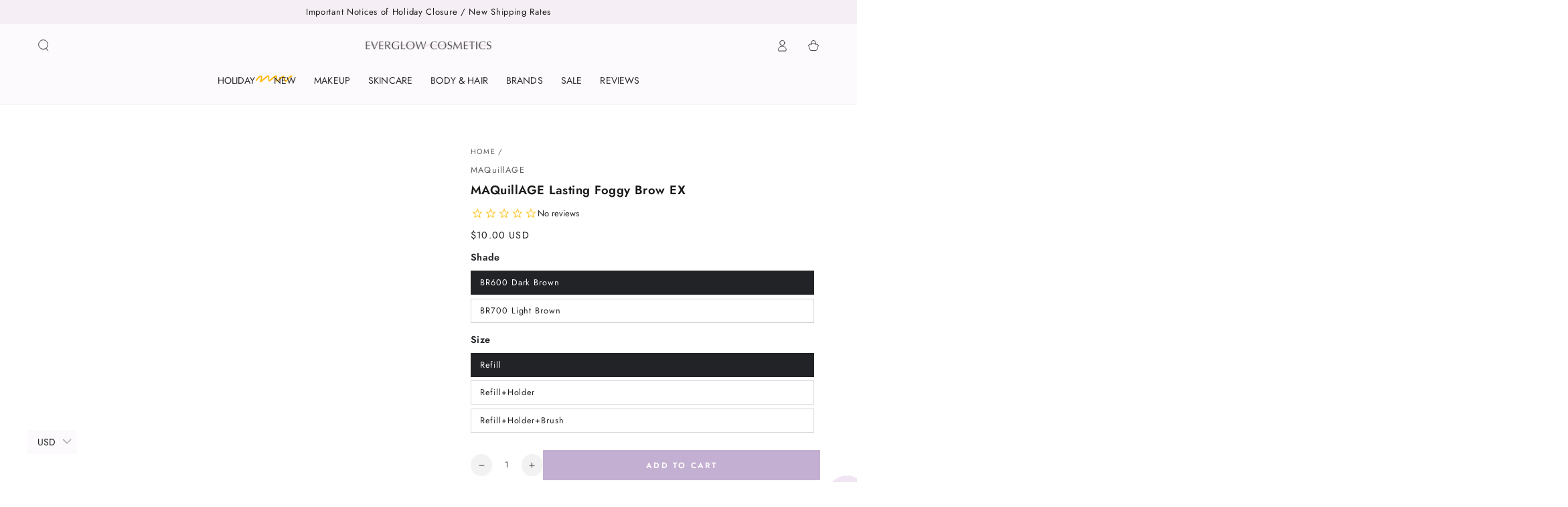

--- FILE ---
content_type: text/html; charset=utf-8
request_url: https://www.everglowcosmetics.com/products/maquillage-lasting-foggy-brow-ex
body_size: 47932
content:
<!doctype html>
<html class="no-js" lang="en">
  <head>
    <meta charset="utf-8">
    <meta http-equiv="X-UA-Compatible" content="IE=edge">
    <meta name="viewport" content="width=device-width,initial-scale=1">
    <meta name="theme-color" content="">
    <link rel="canonical" href="https://www.everglowcosmetics.com/products/maquillage-lasting-foggy-brow-ex">
    <link rel="preconnect" href="https://cdn.shopify.com" crossorigin><link rel="icon" type="image/png" href="//www.everglowcosmetics.com/cdn/shop/files/favicon2025.png?crop=center&height=32&v=1742461577&width=32"><link rel="preconnect" href="https://fonts.shopifycdn.com" crossorigin><title>
      MAQuillAGE Lasting Foggy Brow EX - Everglow Cosmetics</title><meta name="description" content="A waterproof eyebrow pencil for a truly natural look. 0.12g">

<meta property="og:site_name" content="Everglow Cosmetics">
<meta property="og:url" content="https://www.everglowcosmetics.com/products/maquillage-lasting-foggy-brow-ex">
<meta property="og:title" content="MAQuillAGE Lasting Foggy Brow EX - Everglow Cosmetics">
<meta property="og:type" content="product">
<meta property="og:description" content="A waterproof eyebrow pencil for a truly natural look. 0.12g"><meta property="og:image" content="http://www.everglowcosmetics.com/cdn/shop/products/maquillage-foggybrowex.jpg?v=1562825809">
  <meta property="og:image:secure_url" content="https://www.everglowcosmetics.com/cdn/shop/products/maquillage-foggybrowex.jpg?v=1562825809">
  <meta property="og:image:width" content="1420">
  <meta property="og:image:height" content="1420"><meta property="og:price:amount" content="1,500.00">
  <meta property="og:price:currency" content="JPY"><meta name="twitter:card" content="summary_large_image">
<meta name="twitter:title" content="MAQuillAGE Lasting Foggy Brow EX - Everglow Cosmetics">
<meta name="twitter:description" content="A waterproof eyebrow pencil for a truly natural look. 0.12g">


    <script async crossorigin fetchpriority="high" src="/cdn/shopifycloud/importmap-polyfill/es-modules-shim.2.4.0.js"></script>
<script type="importmap">
      {
        "imports": {
          "mdl-scrollsnap": "//www.everglowcosmetics.com/cdn/shop/t/37/assets/scrollsnap.js?v=170600829773392310311749973768"
        }
      }
    </script>

    <script src="//www.everglowcosmetics.com/cdn/shop/t/37/assets/vendor-v4.js" defer="defer"></script>
    <script src="//www.everglowcosmetics.com/cdn/shop/t/37/assets/pubsub.js?v=64530984355039965911749973770" defer="defer"></script>
    <script src="//www.everglowcosmetics.com/cdn/shop/t/37/assets/global.js?v=181905490057203266951749973769" defer="defer"></script>
    <script src="//www.everglowcosmetics.com/cdn/shop/t/37/assets/modules-basis.js?v=7117348240208911571749973770" defer="defer"></script>

    <script>window.performance && window.performance.mark && window.performance.mark('shopify.content_for_header.start');</script><meta name="google-site-verification" content="_aTK2nAlt7ffmHF9ZJ8qhgbQzLc8VSN4Sa76s_JY9fE">
<meta id="shopify-digital-wallet" name="shopify-digital-wallet" content="/14080624/digital_wallets/dialog">
<meta name="shopify-checkout-api-token" content="b1b9420ab53e8c76deb8e9cd30c2e060">
<meta id="in-context-paypal-metadata" data-shop-id="14080624" data-venmo-supported="false" data-environment="production" data-locale="en_US" data-paypal-v4="true" data-currency="JPY">
<link rel="alternate" type="application/json+oembed" href="https://www.everglowcosmetics.com/products/maquillage-lasting-foggy-brow-ex.oembed">
<script async="async" src="/checkouts/internal/preloads.js?locale=en-JP"></script>
<link rel="preconnect" href="https://shop.app" crossorigin="anonymous">
<script async="async" src="https://shop.app/checkouts/internal/preloads.js?locale=en-JP&shop_id=14080624" crossorigin="anonymous"></script>
<script id="apple-pay-shop-capabilities" type="application/json">{"shopId":14080624,"countryCode":"JP","currencyCode":"JPY","merchantCapabilities":["supports3DS"],"merchantId":"gid:\/\/shopify\/Shop\/14080624","merchantName":"Everglow Cosmetics","requiredBillingContactFields":["postalAddress","email","phone"],"requiredShippingContactFields":["postalAddress","email","phone"],"shippingType":"shipping","supportedNetworks":["visa","masterCard","amex","jcb","discover"],"total":{"type":"pending","label":"Everglow Cosmetics","amount":"1.00"},"shopifyPaymentsEnabled":true,"supportsSubscriptions":true}</script>
<script id="shopify-features" type="application/json">{"accessToken":"b1b9420ab53e8c76deb8e9cd30c2e060","betas":["rich-media-storefront-analytics"],"domain":"www.everglowcosmetics.com","predictiveSearch":true,"shopId":14080624,"locale":"en"}</script>
<script>var Shopify = Shopify || {};
Shopify.shop = "everglow-cosmetics.myshopify.com";
Shopify.locale = "en";
Shopify.currency = {"active":"JPY","rate":"1.0"};
Shopify.country = "JP";
Shopify.theme = {"name":"Updated copy of Be Yours","id":178642059566,"schema_name":"Be Yours","schema_version":"8.3.2","theme_store_id":1399,"role":"main"};
Shopify.theme.handle = "null";
Shopify.theme.style = {"id":null,"handle":null};
Shopify.cdnHost = "www.everglowcosmetics.com/cdn";
Shopify.routes = Shopify.routes || {};
Shopify.routes.root = "/";</script>
<script type="module">!function(o){(o.Shopify=o.Shopify||{}).modules=!0}(window);</script>
<script>!function(o){function n(){var o=[];function n(){o.push(Array.prototype.slice.apply(arguments))}return n.q=o,n}var t=o.Shopify=o.Shopify||{};t.loadFeatures=n(),t.autoloadFeatures=n()}(window);</script>
<script>
  window.ShopifyPay = window.ShopifyPay || {};
  window.ShopifyPay.apiHost = "shop.app\/pay";
  window.ShopifyPay.redirectState = null;
</script>
<script id="shop-js-analytics" type="application/json">{"pageType":"product"}</script>
<script defer="defer" async type="module" src="//www.everglowcosmetics.com/cdn/shopifycloud/shop-js/modules/v2/client.init-shop-cart-sync_DtuiiIyl.en.esm.js"></script>
<script defer="defer" async type="module" src="//www.everglowcosmetics.com/cdn/shopifycloud/shop-js/modules/v2/chunk.common_CUHEfi5Q.esm.js"></script>
<script type="module">
  await import("//www.everglowcosmetics.com/cdn/shopifycloud/shop-js/modules/v2/client.init-shop-cart-sync_DtuiiIyl.en.esm.js");
await import("//www.everglowcosmetics.com/cdn/shopifycloud/shop-js/modules/v2/chunk.common_CUHEfi5Q.esm.js");

  window.Shopify.SignInWithShop?.initShopCartSync?.({"fedCMEnabled":true,"windoidEnabled":true});

</script>
<script>
  window.Shopify = window.Shopify || {};
  if (!window.Shopify.featureAssets) window.Shopify.featureAssets = {};
  window.Shopify.featureAssets['shop-js'] = {"shop-cart-sync":["modules/v2/client.shop-cart-sync_DFoTY42P.en.esm.js","modules/v2/chunk.common_CUHEfi5Q.esm.js"],"init-fed-cm":["modules/v2/client.init-fed-cm_D2UNy1i2.en.esm.js","modules/v2/chunk.common_CUHEfi5Q.esm.js"],"init-shop-email-lookup-coordinator":["modules/v2/client.init-shop-email-lookup-coordinator_BQEe2rDt.en.esm.js","modules/v2/chunk.common_CUHEfi5Q.esm.js"],"shop-cash-offers":["modules/v2/client.shop-cash-offers_3CTtReFF.en.esm.js","modules/v2/chunk.common_CUHEfi5Q.esm.js","modules/v2/chunk.modal_BewljZkx.esm.js"],"shop-button":["modules/v2/client.shop-button_C6oxCjDL.en.esm.js","modules/v2/chunk.common_CUHEfi5Q.esm.js"],"init-windoid":["modules/v2/client.init-windoid_5pix8xhK.en.esm.js","modules/v2/chunk.common_CUHEfi5Q.esm.js"],"avatar":["modules/v2/client.avatar_BTnouDA3.en.esm.js"],"init-shop-cart-sync":["modules/v2/client.init-shop-cart-sync_DtuiiIyl.en.esm.js","modules/v2/chunk.common_CUHEfi5Q.esm.js"],"shop-toast-manager":["modules/v2/client.shop-toast-manager_BYv_8cH1.en.esm.js","modules/v2/chunk.common_CUHEfi5Q.esm.js"],"pay-button":["modules/v2/client.pay-button_FnF9EIkY.en.esm.js","modules/v2/chunk.common_CUHEfi5Q.esm.js"],"shop-login-button":["modules/v2/client.shop-login-button_CH1KUpOf.en.esm.js","modules/v2/chunk.common_CUHEfi5Q.esm.js","modules/v2/chunk.modal_BewljZkx.esm.js"],"init-customer-accounts-sign-up":["modules/v2/client.init-customer-accounts-sign-up_aj7QGgYS.en.esm.js","modules/v2/client.shop-login-button_CH1KUpOf.en.esm.js","modules/v2/chunk.common_CUHEfi5Q.esm.js","modules/v2/chunk.modal_BewljZkx.esm.js"],"init-shop-for-new-customer-accounts":["modules/v2/client.init-shop-for-new-customer-accounts_NbnYRf_7.en.esm.js","modules/v2/client.shop-login-button_CH1KUpOf.en.esm.js","modules/v2/chunk.common_CUHEfi5Q.esm.js","modules/v2/chunk.modal_BewljZkx.esm.js"],"init-customer-accounts":["modules/v2/client.init-customer-accounts_ppedhqCH.en.esm.js","modules/v2/client.shop-login-button_CH1KUpOf.en.esm.js","modules/v2/chunk.common_CUHEfi5Q.esm.js","modules/v2/chunk.modal_BewljZkx.esm.js"],"shop-follow-button":["modules/v2/client.shop-follow-button_CMIBBa6u.en.esm.js","modules/v2/chunk.common_CUHEfi5Q.esm.js","modules/v2/chunk.modal_BewljZkx.esm.js"],"lead-capture":["modules/v2/client.lead-capture_But0hIyf.en.esm.js","modules/v2/chunk.common_CUHEfi5Q.esm.js","modules/v2/chunk.modal_BewljZkx.esm.js"],"checkout-modal":["modules/v2/client.checkout-modal_BBxc70dQ.en.esm.js","modules/v2/chunk.common_CUHEfi5Q.esm.js","modules/v2/chunk.modal_BewljZkx.esm.js"],"shop-login":["modules/v2/client.shop-login_hM3Q17Kl.en.esm.js","modules/v2/chunk.common_CUHEfi5Q.esm.js","modules/v2/chunk.modal_BewljZkx.esm.js"],"payment-terms":["modules/v2/client.payment-terms_CAtGlQYS.en.esm.js","modules/v2/chunk.common_CUHEfi5Q.esm.js","modules/v2/chunk.modal_BewljZkx.esm.js"]};
</script>
<script id="__st">var __st={"a":14080624,"offset":32400,"reqid":"965eb9d9-8424-41cc-9068-ba1e6f0af07b-1767198701","pageurl":"www.everglowcosmetics.com\/products\/maquillage-lasting-foggy-brow-ex","u":"00bf1012457a","p":"product","rtyp":"product","rid":3931935408237};</script>
<script>window.ShopifyPaypalV4VisibilityTracking = true;</script>
<script id="captcha-bootstrap">!function(){'use strict';const t='contact',e='account',n='new_comment',o=[[t,t],['blogs',n],['comments',n],[t,'customer']],c=[[e,'customer_login'],[e,'guest_login'],[e,'recover_customer_password'],[e,'create_customer']],r=t=>t.map((([t,e])=>`form[action*='/${t}']:not([data-nocaptcha='true']) input[name='form_type'][value='${e}']`)).join(','),a=t=>()=>t?[...document.querySelectorAll(t)].map((t=>t.form)):[];function s(){const t=[...o],e=r(t);return a(e)}const i='password',u='form_key',d=['recaptcha-v3-token','g-recaptcha-response','h-captcha-response',i],f=()=>{try{return window.sessionStorage}catch{return}},m='__shopify_v',_=t=>t.elements[u];function p(t,e,n=!1){try{const o=window.sessionStorage,c=JSON.parse(o.getItem(e)),{data:r}=function(t){const{data:e,action:n}=t;return t[m]||n?{data:e,action:n}:{data:t,action:n}}(c);for(const[e,n]of Object.entries(r))t.elements[e]&&(t.elements[e].value=n);n&&o.removeItem(e)}catch(o){console.error('form repopulation failed',{error:o})}}const l='form_type',E='cptcha';function T(t){t.dataset[E]=!0}const w=window,h=w.document,L='Shopify',v='ce_forms',y='captcha';let A=!1;((t,e)=>{const n=(g='f06e6c50-85a8-45c8-87d0-21a2b65856fe',I='https://cdn.shopify.com/shopifycloud/storefront-forms-hcaptcha/ce_storefront_forms_captcha_hcaptcha.v1.5.2.iife.js',D={infoText:'Protected by hCaptcha',privacyText:'Privacy',termsText:'Terms'},(t,e,n)=>{const o=w[L][v],c=o.bindForm;if(c)return c(t,g,e,D).then(n);var r;o.q.push([[t,g,e,D],n]),r=I,A||(h.body.append(Object.assign(h.createElement('script'),{id:'captcha-provider',async:!0,src:r})),A=!0)});var g,I,D;w[L]=w[L]||{},w[L][v]=w[L][v]||{},w[L][v].q=[],w[L][y]=w[L][y]||{},w[L][y].protect=function(t,e){n(t,void 0,e),T(t)},Object.freeze(w[L][y]),function(t,e,n,w,h,L){const[v,y,A,g]=function(t,e,n){const i=e?o:[],u=t?c:[],d=[...i,...u],f=r(d),m=r(i),_=r(d.filter((([t,e])=>n.includes(e))));return[a(f),a(m),a(_),s()]}(w,h,L),I=t=>{const e=t.target;return e instanceof HTMLFormElement?e:e&&e.form},D=t=>v().includes(t);t.addEventListener('submit',(t=>{const e=I(t);if(!e)return;const n=D(e)&&!e.dataset.hcaptchaBound&&!e.dataset.recaptchaBound,o=_(e),c=g().includes(e)&&(!o||!o.value);(n||c)&&t.preventDefault(),c&&!n&&(function(t){try{if(!f())return;!function(t){const e=f();if(!e)return;const n=_(t);if(!n)return;const o=n.value;o&&e.removeItem(o)}(t);const e=Array.from(Array(32),(()=>Math.random().toString(36)[2])).join('');!function(t,e){_(t)||t.append(Object.assign(document.createElement('input'),{type:'hidden',name:u})),t.elements[u].value=e}(t,e),function(t,e){const n=f();if(!n)return;const o=[...t.querySelectorAll(`input[type='${i}']`)].map((({name:t})=>t)),c=[...d,...o],r={};for(const[a,s]of new FormData(t).entries())c.includes(a)||(r[a]=s);n.setItem(e,JSON.stringify({[m]:1,action:t.action,data:r}))}(t,e)}catch(e){console.error('failed to persist form',e)}}(e),e.submit())}));const S=(t,e)=>{t&&!t.dataset[E]&&(n(t,e.some((e=>e===t))),T(t))};for(const o of['focusin','change'])t.addEventListener(o,(t=>{const e=I(t);D(e)&&S(e,y())}));const B=e.get('form_key'),M=e.get(l),P=B&&M;t.addEventListener('DOMContentLoaded',(()=>{const t=y();if(P)for(const e of t)e.elements[l].value===M&&p(e,B);[...new Set([...A(),...v().filter((t=>'true'===t.dataset.shopifyCaptcha))])].forEach((e=>S(e,t)))}))}(h,new URLSearchParams(w.location.search),n,t,e,['guest_login'])})(!1,!0)}();</script>
<script integrity="sha256-4kQ18oKyAcykRKYeNunJcIwy7WH5gtpwJnB7kiuLZ1E=" data-source-attribution="shopify.loadfeatures" defer="defer" src="//www.everglowcosmetics.com/cdn/shopifycloud/storefront/assets/storefront/load_feature-a0a9edcb.js" crossorigin="anonymous"></script>
<script crossorigin="anonymous" defer="defer" src="//www.everglowcosmetics.com/cdn/shopifycloud/storefront/assets/shopify_pay/storefront-65b4c6d7.js?v=20250812"></script>
<script data-source-attribution="shopify.dynamic_checkout.dynamic.init">var Shopify=Shopify||{};Shopify.PaymentButton=Shopify.PaymentButton||{isStorefrontPortableWallets:!0,init:function(){window.Shopify.PaymentButton.init=function(){};var t=document.createElement("script");t.src="https://www.everglowcosmetics.com/cdn/shopifycloud/portable-wallets/latest/portable-wallets.en.js",t.type="module",document.head.appendChild(t)}};
</script>
<script data-source-attribution="shopify.dynamic_checkout.buyer_consent">
  function portableWalletsHideBuyerConsent(e){var t=document.getElementById("shopify-buyer-consent"),n=document.getElementById("shopify-subscription-policy-button");t&&n&&(t.classList.add("hidden"),t.setAttribute("aria-hidden","true"),n.removeEventListener("click",e))}function portableWalletsShowBuyerConsent(e){var t=document.getElementById("shopify-buyer-consent"),n=document.getElementById("shopify-subscription-policy-button");t&&n&&(t.classList.remove("hidden"),t.removeAttribute("aria-hidden"),n.addEventListener("click",e))}window.Shopify?.PaymentButton&&(window.Shopify.PaymentButton.hideBuyerConsent=portableWalletsHideBuyerConsent,window.Shopify.PaymentButton.showBuyerConsent=portableWalletsShowBuyerConsent);
</script>
<script data-source-attribution="shopify.dynamic_checkout.cart.bootstrap">document.addEventListener("DOMContentLoaded",(function(){function t(){return document.querySelector("shopify-accelerated-checkout-cart, shopify-accelerated-checkout")}if(t())Shopify.PaymentButton.init();else{new MutationObserver((function(e,n){t()&&(Shopify.PaymentButton.init(),n.disconnect())})).observe(document.body,{childList:!0,subtree:!0})}}));
</script>
<link id="shopify-accelerated-checkout-styles" rel="stylesheet" media="screen" href="https://www.everglowcosmetics.com/cdn/shopifycloud/portable-wallets/latest/accelerated-checkout-backwards-compat.css" crossorigin="anonymous">
<style id="shopify-accelerated-checkout-cart">
        #shopify-buyer-consent {
  margin-top: 1em;
  display: inline-block;
  width: 100%;
}

#shopify-buyer-consent.hidden {
  display: none;
}

#shopify-subscription-policy-button {
  background: none;
  border: none;
  padding: 0;
  text-decoration: underline;
  font-size: inherit;
  cursor: pointer;
}

#shopify-subscription-policy-button::before {
  box-shadow: none;
}

      </style>
<script id="sections-script" data-sections="header" defer="defer" src="//www.everglowcosmetics.com/cdn/shop/t/37/compiled_assets/scripts.js?8131"></script>
<script>window.performance && window.performance.mark && window.performance.mark('shopify.content_for_header.end');</script><style data-shopify>@font-face {
  font-family: Jost;
  font-weight: 400;
  font-style: normal;
  font-display: swap;
  src: url("//www.everglowcosmetics.com/cdn/fonts/jost/jost_n4.d47a1b6347ce4a4c9f437608011273009d91f2b7.woff2") format("woff2"),
       url("//www.everglowcosmetics.com/cdn/fonts/jost/jost_n4.791c46290e672b3f85c3d1c651ef2efa3819eadd.woff") format("woff");
}

  @font-face {
  font-family: Jost;
  font-weight: 600;
  font-style: normal;
  font-display: swap;
  src: url("//www.everglowcosmetics.com/cdn/fonts/jost/jost_n6.ec1178db7a7515114a2d84e3dd680832b7af8b99.woff2") format("woff2"),
       url("//www.everglowcosmetics.com/cdn/fonts/jost/jost_n6.b1178bb6bdd3979fef38e103a3816f6980aeaff9.woff") format("woff");
}

  @font-face {
  font-family: Jost;
  font-weight: 400;
  font-style: italic;
  font-display: swap;
  src: url("//www.everglowcosmetics.com/cdn/fonts/jost/jost_i4.b690098389649750ada222b9763d55796c5283a5.woff2") format("woff2"),
       url("//www.everglowcosmetics.com/cdn/fonts/jost/jost_i4.fd766415a47e50b9e391ae7ec04e2ae25e7e28b0.woff") format("woff");
}

  @font-face {
  font-family: Jost;
  font-weight: 600;
  font-style: italic;
  font-display: swap;
  src: url("//www.everglowcosmetics.com/cdn/fonts/jost/jost_i6.9af7e5f39e3a108c08f24047a4276332d9d7b85e.woff2") format("woff2"),
       url("//www.everglowcosmetics.com/cdn/fonts/jost/jost_i6.2bf310262638f998ed206777ce0b9a3b98b6fe92.woff") format("woff");
}

  @font-face {
  font-family: Jost;
  font-weight: 400;
  font-style: normal;
  font-display: swap;
  src: url("//www.everglowcosmetics.com/cdn/fonts/jost/jost_n4.d47a1b6347ce4a4c9f437608011273009d91f2b7.woff2") format("woff2"),
       url("//www.everglowcosmetics.com/cdn/fonts/jost/jost_n4.791c46290e672b3f85c3d1c651ef2efa3819eadd.woff") format("woff");
}

  @font-face {
  font-family: Jost;
  font-weight: 600;
  font-style: normal;
  font-display: swap;
  src: url("//www.everglowcosmetics.com/cdn/fonts/jost/jost_n6.ec1178db7a7515114a2d84e3dd680832b7af8b99.woff2") format("woff2"),
       url("//www.everglowcosmetics.com/cdn/fonts/jost/jost_n6.b1178bb6bdd3979fef38e103a3816f6980aeaff9.woff") format("woff");
}


  :root {
    --font-body-family: Jost, sans-serif;
    --font-body-style: normal;
    --font-body-weight: 400;

    --font-heading-family: Jost, sans-serif;
    --font-heading-style: normal;
    --font-heading-weight: 400;

    --font-body-scale: 0.9;
    --font-heading-scale: 0.8888888888888888;

    --font-navigation-family: var(--font-heading-family);
    --font-navigation-size: 14px;
    --font-navigation-weight: var(--font-heading-weight);
    --font-button-family: var(--font-body-family);
    --font-button-size: 12px;
    --font-button-baseline: 0.2rem;
    --font-price-family: var(--font-heading-family);
    --font-price-scale: var(--font-heading-scale);

    --color-base-text: 33, 35, 38;
    --color-base-background: 255, 255, 255;
    --color-base-solid-button-labels: 255, 255, 255;
    --color-base-outline-button-labels: 26, 27, 24;
    --color-base-accent: 195, 175, 209;
    --color-base-heading: 26, 27, 24;
    --color-base-border: 210, 213, 217;
    --color-placeholder: 243, 243, 243;
    --color-overlay: 33, 35, 38;
    --color-keyboard-focus: 135, 173, 245;
    --color-shadow: 168, 232, 226;
    --shadow-opacity: 1;

    --color-background-dark: 235, 235, 235;
    --color-price: #1a1b18;
    --color-sale-price: #d72c0d;
    --color-sale-badge-background: #d72c0d;
    --color-reviews: #f7db3b;
    --color-critical: #d72c0d;
    --color-success: #008060;
    --color-highlight: 255, 181, 3;

    --payment-terms-background-color: #ffffff;
    --page-width: 140rem;
    --page-width-margin: 0rem;

    --card-color-scheme: var(--color-placeholder);
    --card-text-alignment: center;
    --card-flex-alignment: center;
    --card-image-padding: 0px;
    --card-border-width: 0px;
    --card-radius: 0px;
    --card-shadow-horizontal-offset: 0px;
    --card-shadow-vertical-offset: 0px;
    
    --button-radius: 0px;
    --button-border-width: 1px;
    --button-shadow-horizontal-offset: 0px;
    --button-shadow-vertical-offset: 0px;

    --spacing-sections-desktop: 0px;
    --spacing-sections-mobile: 0px;

    --gradient-free-ship-progress: linear-gradient(325deg,#F9423A 0,#F1E04D 100%);
    --gradient-free-ship-complete: linear-gradient(325deg, #049cff 0, #35ee7a 100%);

    --plabel-price-tag-color: #000000;
    --plabel-price-tag-background: #d1d5db;
    --plabel-price-tag-height: 2.5rem;

    --swatch-outline-color: #f4f6f8;
  }

  *,
  *::before,
  *::after {
    box-sizing: inherit;
  }

  html {
    box-sizing: border-box;
    font-size: calc(var(--font-body-scale) * 62.5%);
    height: 100%;
  }

  body {
    min-height: 100%;
    margin: 0;
    font-size: 1.5rem;
    letter-spacing: 0.06rem;
    line-height: calc(1 + 0.8 / var(--font-body-scale));
    font-family: var(--font-body-family);
    font-style: var(--font-body-style);
    font-weight: var(--font-body-weight);
  }

  @media screen and (min-width: 750px) {
    body {
      font-size: 1.6rem;
    }
  }</style><link href="//www.everglowcosmetics.com/cdn/shop/t/37/assets/base.css?v=94045998670687406941761375029" rel="stylesheet" type="text/css" media="all" /><link rel="stylesheet" href="//www.everglowcosmetics.com/cdn/shop/t/37/assets/apps.css?v=58555770612562691921749973769" media="print" fetchpriority="low" onload="this.media='all'"><link rel="preload" as="font" href="//www.everglowcosmetics.com/cdn/fonts/jost/jost_n4.d47a1b6347ce4a4c9f437608011273009d91f2b7.woff2" type="font/woff2" crossorigin><link rel="preload" as="font" href="//www.everglowcosmetics.com/cdn/fonts/jost/jost_n4.d47a1b6347ce4a4c9f437608011273009d91f2b7.woff2" type="font/woff2" crossorigin><link rel="stylesheet" href="//www.everglowcosmetics.com/cdn/shop/t/37/assets/component-predictive-search.css?v=94320327991181004901749973769" media="print" onload="this.media='all'"><link rel="stylesheet" href="//www.everglowcosmetics.com/cdn/shop/t/37/assets/component-color-swatches.css?v=147375175252346861151749973769" media="print" onload="this.media='all'"><script>
  document.documentElement.classList.replace('no-js', 'js');

  window.theme = window.theme || {};

  theme.routes = {
    root_url: '/',
    cart_url: '/cart',
    cart_add_url: '/cart/add',
    cart_change_url: '/cart/change',
    cart_update_url: '/cart/update',
    search_url: '/search',
    predictive_search_url: '/search/suggest'
  };

  theme.cartStrings = {
    error: `There was an error while updating your cart. Please try again.`,
    quantityError: `You can only add [quantity] of this item to your cart.`
  };

  theme.variantStrings = {
    addToCart: `Add to cart`,
    soldOut: `Sold out`,
    unavailable: `Unavailable`,
    preOrder: `Pre-order`
  };

  theme.accessibilityStrings = {
    imageAvailable: `Image [index] is now available in gallery view`,
    shareSuccess: `Link copied to clipboard!`,
    fillInAllLineItemPropertyRequiredFields: `Please fill in all required fields`
  }

  theme.dateStrings = {
    d: `D`,
    day: `Day`,
    days: `Days`,
    hour: `Hour`,
    hours: `Hours`,
    minute: `Min`,
    minutes: `Mins`,
    second: `Sec`,
    seconds: `Secs`
  };theme.shopSettings = {
    moneyFormat: "\u003cspan class=money\u003e¥{{amount}}\u003c\/span\u003e",
    isoCode: "JPY",
    cartDrawer: true,
    currencyCode: false,
    giftwrapRate: 'product'
  };

  theme.settings = {
    themeName: 'Be Yours',
    themeVersion: '8.3.2',
    agencyId: ''
  };

  /*! (c) Andrea Giammarchi @webreflection ISC */
  !function(){"use strict";var e=function(e,t){var n=function(e){for(var t=0,n=e.length;t<n;t++)r(e[t])},r=function(e){var t=e.target,n=e.attributeName,r=e.oldValue;t.attributeChangedCallback(n,r,t.getAttribute(n))};return function(o,a){var l=o.constructor.observedAttributes;return l&&e(a).then((function(){new t(n).observe(o,{attributes:!0,attributeOldValue:!0,attributeFilter:l});for(var e=0,a=l.length;e<a;e++)o.hasAttribute(l[e])&&r({target:o,attributeName:l[e],oldValue:null})})),o}};function t(e,t){(null==t||t>e.length)&&(t=e.length);for(var n=0,r=new Array(t);n<t;n++)r[n]=e[n];return r}function n(e,n){var r="undefined"!=typeof Symbol&&e[Symbol.iterator]||e["@@iterator"];if(!r){if(Array.isArray(e)||(r=function(e,n){if(e){if("string"==typeof e)return t(e,n);var r=Object.prototype.toString.call(e).slice(8,-1);return"Object"===r&&e.constructor&&(r=e.constructor.name),"Map"===r||"Set"===r?Array.from(e):"Arguments"===r||/^(?:Ui|I)nt(?:8|16|32)(?:Clamped)?Array$/.test(r)?t(e,n):void 0}}(e))||n&&e&&"number"==typeof e.length){r&&(e=r);var o=0,a=function(){};return{s:a,n:function(){return o>=e.length?{done:!0}:{done:!1,value:e[o++]}},e:function(e){throw e},f:a}}throw new TypeError("Invalid attempt to iterate non-iterable instance.\nIn order to be iterable, non-array objects must have a [Symbol.iterator]() method.")}var l,i=!0,u=!1;return{s:function(){r=r.call(e)},n:function(){var e=r.next();return i=e.done,e},e:function(e){u=!0,l=e},f:function(){try{i||null==r.return||r.return()}finally{if(u)throw l}}}}
  /*! (c) Andrea Giammarchi - ISC */var r=!0,o=!1,a="querySelectorAll",l="querySelectorAll",i=self,u=i.document,c=i.Element,s=i.MutationObserver,f=i.Set,d=i.WeakMap,h=function(e){return l in e},v=[].filter,g=function(e){var t=new d,i=function(n,r){var o;if(r)for(var a,l=function(e){return e.matches||e.webkitMatchesSelector||e.msMatchesSelector}(n),i=0,u=p.length;i<u;i++)l.call(n,a=p[i])&&(t.has(n)||t.set(n,new f),(o=t.get(n)).has(a)||(o.add(a),e.handle(n,r,a)));else t.has(n)&&(o=t.get(n),t.delete(n),o.forEach((function(t){e.handle(n,r,t)})))},g=function(e){for(var t=!(arguments.length>1&&void 0!==arguments[1])||arguments[1],n=0,r=e.length;n<r;n++)i(e[n],t)},p=e.query,y=e.root||u,m=function(e){var t=arguments.length>1&&void 0!==arguments[1]?arguments[1]:document,l=arguments.length>2&&void 0!==arguments[2]?arguments[2]:MutationObserver,i=arguments.length>3&&void 0!==arguments[3]?arguments[3]:["*"],u=function t(o,l,i,u,c,s){var f,d=n(o);try{for(d.s();!(f=d.n()).done;){var h=f.value;(s||a in h)&&(c?i.has(h)||(i.add(h),u.delete(h),e(h,c)):u.has(h)||(u.add(h),i.delete(h),e(h,c)),s||t(h[a](l),l,i,u,c,r))}}catch(e){d.e(e)}finally{d.f()}},c=new l((function(e){if(i.length){var t,a=i.join(","),l=new Set,c=new Set,s=n(e);try{for(s.s();!(t=s.n()).done;){var f=t.value,d=f.addedNodes,h=f.removedNodes;u(h,a,l,c,o,o),u(d,a,l,c,r,o)}}catch(e){s.e(e)}finally{s.f()}}})),s=c.observe;return(c.observe=function(e){return s.call(c,e,{subtree:r,childList:r})})(t),c}(i,y,s,p),b=c.prototype.attachShadow;return b&&(c.prototype.attachShadow=function(e){var t=b.call(this,e);return m.observe(t),t}),p.length&&g(y[l](p)),{drop:function(e){for(var n=0,r=e.length;n<r;n++)t.delete(e[n])},flush:function(){for(var e=m.takeRecords(),t=0,n=e.length;t<n;t++)g(v.call(e[t].removedNodes,h),!1),g(v.call(e[t].addedNodes,h),!0)},observer:m,parse:g}},p=self,y=p.document,m=p.Map,b=p.MutationObserver,w=p.Object,E=p.Set,S=p.WeakMap,A=p.Element,M=p.HTMLElement,O=p.Node,N=p.Error,C=p.TypeError,T=p.Reflect,q=w.defineProperty,I=w.keys,D=w.getOwnPropertyNames,L=w.setPrototypeOf,P=!self.customElements,k=function(e){for(var t=I(e),n=[],r=t.length,o=0;o<r;o++)n[o]=e[t[o]],delete e[t[o]];return function(){for(var o=0;o<r;o++)e[t[o]]=n[o]}};if(P){var x=function(){var e=this.constructor;if(!$.has(e))throw new C("Illegal constructor");var t=$.get(e);if(W)return z(W,t);var n=H.call(y,t);return z(L(n,e.prototype),t)},H=y.createElement,$=new m,_=new m,j=new m,R=new m,V=[],U=g({query:V,handle:function(e,t,n){var r=j.get(n);if(t&&!r.isPrototypeOf(e)){var o=k(e);W=L(e,r);try{new r.constructor}finally{W=null,o()}}var a="".concat(t?"":"dis","connectedCallback");a in r&&e[a]()}}).parse,W=null,F=function(e){if(!_.has(e)){var t,n=new Promise((function(e){t=e}));_.set(e,{$:n,_:t})}return _.get(e).$},z=e(F,b);q(self,"customElements",{configurable:!0,value:{define:function(e,t){if(R.has(e))throw new N('the name "'.concat(e,'" has already been used with this registry'));$.set(t,e),j.set(e,t.prototype),R.set(e,t),V.push(e),F(e).then((function(){U(y.querySelectorAll(e))})),_.get(e)._(t)},get:function(e){return R.get(e)},whenDefined:F}}),q(x.prototype=M.prototype,"constructor",{value:x}),q(self,"HTMLElement",{configurable:!0,value:x}),q(y,"createElement",{configurable:!0,value:function(e,t){var n=t&&t.is,r=n?R.get(n):R.get(e);return r?new r:H.call(y,e)}}),"isConnected"in O.prototype||q(O.prototype,"isConnected",{configurable:!0,get:function(){return!(this.ownerDocument.compareDocumentPosition(this)&this.DOCUMENT_POSITION_DISCONNECTED)}})}else if(P=!self.customElements.get("extends-li"))try{var B=function e(){return self.Reflect.construct(HTMLLIElement,[],e)};B.prototype=HTMLLIElement.prototype;var G="extends-li";self.customElements.define("extends-li",B,{extends:"li"}),P=y.createElement("li",{is:G}).outerHTML.indexOf(G)<0;var J=self.customElements,K=J.get,Q=J.whenDefined;q(self.customElements,"whenDefined",{configurable:!0,value:function(e){var t=this;return Q.call(this,e).then((function(n){return n||K.call(t,e)}))}})}catch(e){}if(P){var X=function(e){var t=ae.get(e);ve(t.querySelectorAll(this),e.isConnected)},Y=self.customElements,Z=y.createElement,ee=Y.define,te=Y.get,ne=Y.upgrade,re=T||{construct:function(e){return e.call(this)}},oe=re.construct,ae=new S,le=new E,ie=new m,ue=new m,ce=new m,se=new m,fe=[],de=[],he=function(e){return se.get(e)||te.call(Y,e)},ve=g({query:de,handle:function(e,t,n){var r=ce.get(n);if(t&&!r.isPrototypeOf(e)){var o=k(e);be=L(e,r);try{new r.constructor}finally{be=null,o()}}var a="".concat(t?"":"dis","connectedCallback");a in r&&e[a]()}}).parse,ge=g({query:fe,handle:function(e,t){ae.has(e)&&(t?le.add(e):le.delete(e),de.length&&X.call(de,e))}}).parse,pe=A.prototype.attachShadow;pe&&(A.prototype.attachShadow=function(e){var t=pe.call(this,e);return ae.set(this,t),t});var ye=function(e){if(!ue.has(e)){var t,n=new Promise((function(e){t=e}));ue.set(e,{$:n,_:t})}return ue.get(e).$},me=e(ye,b),be=null;D(self).filter((function(e){return/^HTML.*Element$/.test(e)})).forEach((function(e){var t=self[e];function n(){var e=this.constructor;if(!ie.has(e))throw new C("Illegal constructor");var n=ie.get(e),r=n.is,o=n.tag;if(r){if(be)return me(be,r);var a=Z.call(y,o);return a.setAttribute("is",r),me(L(a,e.prototype),r)}return oe.call(this,t,[],e)}q(n.prototype=t.prototype,"constructor",{value:n}),q(self,e,{value:n})})),q(y,"createElement",{configurable:!0,value:function(e,t){var n=t&&t.is;if(n){var r=se.get(n);if(r&&ie.get(r).tag===e)return new r}var o=Z.call(y,e);return n&&o.setAttribute("is",n),o}}),q(Y,"get",{configurable:!0,value:he}),q(Y,"whenDefined",{configurable:!0,value:ye}),q(Y,"upgrade",{configurable:!0,value:function(e){var t=e.getAttribute("is");if(t){var n=se.get(t);if(n)return void me(L(e,n.prototype),t)}ne.call(Y,e)}}),q(Y,"define",{configurable:!0,value:function(e,t,n){if(he(e))throw new N("'".concat(e,"' has already been defined as a custom element"));var r,o=n&&n.extends;ie.set(t,o?{is:e,tag:o}:{is:"",tag:e}),o?(r="".concat(o,'[is="').concat(e,'"]'),ce.set(r,t.prototype),se.set(e,t),de.push(r)):(ee.apply(Y,arguments),fe.push(r=e)),ye(e).then((function(){o?(ve(y.querySelectorAll(r)),le.forEach(X,[r])):ge(y.querySelectorAll(r))})),ue.get(e)._(t)}})}}();
</script>
<!-- BEGIN app block: shopify://apps/bucks/blocks/app-embed/4f0a9b06-9da4-4a49-b378-2de9d23a3af3 -->
<script>
  window.bucksCC = window.bucksCC || {};
  window.bucksCC.metaConfig = {};
  window.bucksCC.reConvert = function() {};
  "function" != typeof Object.assign && (Object.assign = function(n) {
    if (null == n) 
      throw new TypeError("Cannot convert undefined or null to object");
    



    for (var r = Object(n), t = 1; t < arguments.length; t++) {
      var e = arguments[t];
      if (null != e) 
        for (var o in e) 
          e.hasOwnProperty(o) && (r[o] = e[o])
    }
    return r
  });

const bucks_validateJson = json => {
    let checkedJson;
    try {
        checkedJson = JSON.parse(json);
    } catch (error) { }
    return checkedJson;
};

  const bucks_encodedData = "[base64]";

  const bucks_myshopifyDomain = "www.everglowcosmetics.com";

  const decodedURI = atob(bucks_encodedData);
  const bucks_decodedString = decodeURIComponent(decodedURI);


  const bucks_parsedData = bucks_validateJson(bucks_decodedString) || {};
  Object.assign(window.bucksCC.metaConfig, {

    ... bucks_parsedData,
    money_format: "\u003cspan class=money\u003e¥{{amount}}\u003c\/span\u003e",
    money_with_currency_format: "\u003cspan class=money\u003e¥{{amount}} JPY\u003c\/span\u003e",
    userCurrency: "JPY"

  });
  window.bucksCC.reConvert = function() {};
  window.bucksCC.themeAppExtension = true;
  window.bucksCC.metaConfig.multiCurrencies = [];
  window.bucksCC.localization = {};
  
  

  window.bucksCC.localization.availableCountries = ["AU","AT","BE","CA","EE","FI","FR","HK","HU","IS","IE","JP","NL","NZ","SG","KR","CH","TW","AE","GB","US"];
  window.bucksCC.localization.availableLanguages = ["en"];

  
  window.bucksCC.metaConfig.multiCurrencies = "JPY".split(',') || '';
  window.bucksCC.metaConfig.cartCurrency = "JPY" || '';

  if ((((window || {}).bucksCC || {}).metaConfig || {}).instantLoader) {
    self.fetch || (self.fetch = function(e, n) {
      return n = n || {},
      new Promise(function(t, s) {
        var r = new XMLHttpRequest,
          o = [],
          u = [],
          i = {},
          a = function() {
            return {
              ok: 2 == (r.status / 100 | 0),
              statusText: r.statusText,
              status: r.status,
              url: r.responseURL,
              text: function() {
                return Promise.resolve(r.responseText)
              },
              json: function() {
                return Promise.resolve(JSON.parse(r.responseText))
              },
              blob: function() {
                return Promise.resolve(new Blob([r.response]))
              },
              clone: a,
              headers: {
                keys: function() {
                  return o
                },
                entries: function() {
                  return u
                },
                get: function(e) {
                  return i[e.toLowerCase()]
                },
                has: function(e) {
                  return e.toLowerCase() in i
                }
              }
            }
          };
        for (var c in r.open(n.method || "get", e, !0), r.onload = function() {
          r.getAllResponseHeaders().replace(/^(.*?):[^S\n]*([sS]*?)$/gm, function(e, n, t) {
            o.push(n = n.toLowerCase()),
            u.push([n, t]),
            i[n] = i[n]
              ? i[n] + "," + t
              : t
          }),
          t(a())
        },
        r.onerror = s,
        r.withCredentials = "include" == n.credentials,
        n.headers) 
          r.setRequestHeader(c, n.headers[c]);
        r.send(n.body || null)
      })
    });
    !function() {
      function t(t) {
        const e = document.createElement("style");
        e.innerText = t,
        document.head.appendChild(e)
      }
      function e(t) {
        const e = document.createElement("script");
        e.type = "text/javascript",
        e.text = t,
        document.head.appendChild(e),
        console.log("%cBUCKSCC: Instant Loader Activated ⚡️", "background: #1c64f6; color: #fff; font-size: 12px; font-weight:bold; padding: 5px 10px; border-radius: 3px")
      }
      let n = sessionStorage.getItem("bucksccHash");
      (
        n = n
          ? JSON.parse(n)
          : null
      )
        ? e(n)
        : fetch(`https://${bucks_myshopifyDomain}/apps/buckscc/sdk.min.js`, {mode: "no-cors"}).then(function(t) {
          return t.text()
        }).then(function(t) {
          if ((t || "").length > 100) {
            const o = JSON.stringify(t);
            sessionStorage.setItem("bucksccHash", o),
            n = t,
            e(t)
          }
        })
    }();
  }

  const themeAppExLoadEvent = new Event("BUCKSCC_THEME-APP-EXTENSION_LOADED", { bubbles: true, cancelable: false });

  // Dispatch the custom event on the window
  window.dispatchEvent(themeAppExLoadEvent);

</script><!-- END app block --><script src="https://cdn.shopify.com/extensions/34fd8d9a-71fe-404e-b131-93ab807780b6/bucks-19/assets/widgetLoader.js" type="text/javascript" defer="defer"></script>
<script src="https://cdn.shopify.com/extensions/019ab370-3427-7dfe-9e9e-e24647f8564c/cartbite-75/assets/cartbite-embed.js" type="text/javascript" defer="defer"></script>
<link href="https://monorail-edge.shopifysvc.com" rel="dns-prefetch">
<script>(function(){if ("sendBeacon" in navigator && "performance" in window) {try {var session_token_from_headers = performance.getEntriesByType('navigation')[0].serverTiming.find(x => x.name == '_s').description;} catch {var session_token_from_headers = undefined;}var session_cookie_matches = document.cookie.match(/_shopify_s=([^;]*)/);var session_token_from_cookie = session_cookie_matches && session_cookie_matches.length === 2 ? session_cookie_matches[1] : "";var session_token = session_token_from_headers || session_token_from_cookie || "";function handle_abandonment_event(e) {var entries = performance.getEntries().filter(function(entry) {return /monorail-edge.shopifysvc.com/.test(entry.name);});if (!window.abandonment_tracked && entries.length === 0) {window.abandonment_tracked = true;var currentMs = Date.now();var navigation_start = performance.timing.navigationStart;var payload = {shop_id: 14080624,url: window.location.href,navigation_start,duration: currentMs - navigation_start,session_token,page_type: "product"};window.navigator.sendBeacon("https://monorail-edge.shopifysvc.com/v1/produce", JSON.stringify({schema_id: "online_store_buyer_site_abandonment/1.1",payload: payload,metadata: {event_created_at_ms: currentMs,event_sent_at_ms: currentMs}}));}}window.addEventListener('pagehide', handle_abandonment_event);}}());</script>
<script id="web-pixels-manager-setup">(function e(e,d,r,n,o){if(void 0===o&&(o={}),!Boolean(null===(a=null===(i=window.Shopify)||void 0===i?void 0:i.analytics)||void 0===a?void 0:a.replayQueue)){var i,a;window.Shopify=window.Shopify||{};var t=window.Shopify;t.analytics=t.analytics||{};var s=t.analytics;s.replayQueue=[],s.publish=function(e,d,r){return s.replayQueue.push([e,d,r]),!0};try{self.performance.mark("wpm:start")}catch(e){}var l=function(){var e={modern:/Edge?\/(1{2}[4-9]|1[2-9]\d|[2-9]\d{2}|\d{4,})\.\d+(\.\d+|)|Firefox\/(1{2}[4-9]|1[2-9]\d|[2-9]\d{2}|\d{4,})\.\d+(\.\d+|)|Chrom(ium|e)\/(9{2}|\d{3,})\.\d+(\.\d+|)|(Maci|X1{2}).+ Version\/(15\.\d+|(1[6-9]|[2-9]\d|\d{3,})\.\d+)([,.]\d+|)( \(\w+\)|)( Mobile\/\w+|) Safari\/|Chrome.+OPR\/(9{2}|\d{3,})\.\d+\.\d+|(CPU[ +]OS|iPhone[ +]OS|CPU[ +]iPhone|CPU IPhone OS|CPU iPad OS)[ +]+(15[._]\d+|(1[6-9]|[2-9]\d|\d{3,})[._]\d+)([._]\d+|)|Android:?[ /-](13[3-9]|1[4-9]\d|[2-9]\d{2}|\d{4,})(\.\d+|)(\.\d+|)|Android.+Firefox\/(13[5-9]|1[4-9]\d|[2-9]\d{2}|\d{4,})\.\d+(\.\d+|)|Android.+Chrom(ium|e)\/(13[3-9]|1[4-9]\d|[2-9]\d{2}|\d{4,})\.\d+(\.\d+|)|SamsungBrowser\/([2-9]\d|\d{3,})\.\d+/,legacy:/Edge?\/(1[6-9]|[2-9]\d|\d{3,})\.\d+(\.\d+|)|Firefox\/(5[4-9]|[6-9]\d|\d{3,})\.\d+(\.\d+|)|Chrom(ium|e)\/(5[1-9]|[6-9]\d|\d{3,})\.\d+(\.\d+|)([\d.]+$|.*Safari\/(?![\d.]+ Edge\/[\d.]+$))|(Maci|X1{2}).+ Version\/(10\.\d+|(1[1-9]|[2-9]\d|\d{3,})\.\d+)([,.]\d+|)( \(\w+\)|)( Mobile\/\w+|) Safari\/|Chrome.+OPR\/(3[89]|[4-9]\d|\d{3,})\.\d+\.\d+|(CPU[ +]OS|iPhone[ +]OS|CPU[ +]iPhone|CPU IPhone OS|CPU iPad OS)[ +]+(10[._]\d+|(1[1-9]|[2-9]\d|\d{3,})[._]\d+)([._]\d+|)|Android:?[ /-](13[3-9]|1[4-9]\d|[2-9]\d{2}|\d{4,})(\.\d+|)(\.\d+|)|Mobile Safari.+OPR\/([89]\d|\d{3,})\.\d+\.\d+|Android.+Firefox\/(13[5-9]|1[4-9]\d|[2-9]\d{2}|\d{4,})\.\d+(\.\d+|)|Android.+Chrom(ium|e)\/(13[3-9]|1[4-9]\d|[2-9]\d{2}|\d{4,})\.\d+(\.\d+|)|Android.+(UC? ?Browser|UCWEB|U3)[ /]?(15\.([5-9]|\d{2,})|(1[6-9]|[2-9]\d|\d{3,})\.\d+)\.\d+|SamsungBrowser\/(5\.\d+|([6-9]|\d{2,})\.\d+)|Android.+MQ{2}Browser\/(14(\.(9|\d{2,})|)|(1[5-9]|[2-9]\d|\d{3,})(\.\d+|))(\.\d+|)|K[Aa][Ii]OS\/(3\.\d+|([4-9]|\d{2,})\.\d+)(\.\d+|)/},d=e.modern,r=e.legacy,n=navigator.userAgent;return n.match(d)?"modern":n.match(r)?"legacy":"unknown"}(),u="modern"===l?"modern":"legacy",c=(null!=n?n:{modern:"",legacy:""})[u],f=function(e){return[e.baseUrl,"/wpm","/b",e.hashVersion,"modern"===e.buildTarget?"m":"l",".js"].join("")}({baseUrl:d,hashVersion:r,buildTarget:u}),m=function(e){var d=e.version,r=e.bundleTarget,n=e.surface,o=e.pageUrl,i=e.monorailEndpoint;return{emit:function(e){var a=e.status,t=e.errorMsg,s=(new Date).getTime(),l=JSON.stringify({metadata:{event_sent_at_ms:s},events:[{schema_id:"web_pixels_manager_load/3.1",payload:{version:d,bundle_target:r,page_url:o,status:a,surface:n,error_msg:t},metadata:{event_created_at_ms:s}}]});if(!i)return console&&console.warn&&console.warn("[Web Pixels Manager] No Monorail endpoint provided, skipping logging."),!1;try{return self.navigator.sendBeacon.bind(self.navigator)(i,l)}catch(e){}var u=new XMLHttpRequest;try{return u.open("POST",i,!0),u.setRequestHeader("Content-Type","text/plain"),u.send(l),!0}catch(e){return console&&console.warn&&console.warn("[Web Pixels Manager] Got an unhandled error while logging to Monorail."),!1}}}}({version:r,bundleTarget:l,surface:e.surface,pageUrl:self.location.href,monorailEndpoint:e.monorailEndpoint});try{o.browserTarget=l,function(e){var d=e.src,r=e.async,n=void 0===r||r,o=e.onload,i=e.onerror,a=e.sri,t=e.scriptDataAttributes,s=void 0===t?{}:t,l=document.createElement("script"),u=document.querySelector("head"),c=document.querySelector("body");if(l.async=n,l.src=d,a&&(l.integrity=a,l.crossOrigin="anonymous"),s)for(var f in s)if(Object.prototype.hasOwnProperty.call(s,f))try{l.dataset[f]=s[f]}catch(e){}if(o&&l.addEventListener("load",o),i&&l.addEventListener("error",i),u)u.appendChild(l);else{if(!c)throw new Error("Did not find a head or body element to append the script");c.appendChild(l)}}({src:f,async:!0,onload:function(){if(!function(){var e,d;return Boolean(null===(d=null===(e=window.Shopify)||void 0===e?void 0:e.analytics)||void 0===d?void 0:d.initialized)}()){var d=window.webPixelsManager.init(e)||void 0;if(d){var r=window.Shopify.analytics;r.replayQueue.forEach((function(e){var r=e[0],n=e[1],o=e[2];d.publishCustomEvent(r,n,o)})),r.replayQueue=[],r.publish=d.publishCustomEvent,r.visitor=d.visitor,r.initialized=!0}}},onerror:function(){return m.emit({status:"failed",errorMsg:"".concat(f," has failed to load")})},sri:function(e){var d=/^sha384-[A-Za-z0-9+/=]+$/;return"string"==typeof e&&d.test(e)}(c)?c:"",scriptDataAttributes:o}),m.emit({status:"loading"})}catch(e){m.emit({status:"failed",errorMsg:(null==e?void 0:e.message)||"Unknown error"})}}})({shopId: 14080624,storefrontBaseUrl: "https://www.everglowcosmetics.com",extensionsBaseUrl: "https://extensions.shopifycdn.com/cdn/shopifycloud/web-pixels-manager",monorailEndpoint: "https://monorail-edge.shopifysvc.com/unstable/produce_batch",surface: "storefront-renderer",enabledBetaFlags: ["2dca8a86","a0d5f9d2"],webPixelsConfigList: [{"id":"741998894","configuration":"{\"config\":\"{\\\"google_tag_ids\\\":[\\\"G-V9JSL0L6VC\\\",\\\"GT-M6P5PSG7\\\",\\\"G-DJE22S74X7\\\",\\\"GT-TX9JWSSL\\\"],\\\"target_country\\\":\\\"JP\\\",\\\"gtag_events\\\":[{\\\"type\\\":\\\"begin_checkout\\\",\\\"action_label\\\":[\\\"G-V9JSL0L6VC\\\",\\\"G-DJE22S74X7\\\",\\\"MC-CZC9ZY4P61\\\"]},{\\\"type\\\":\\\"search\\\",\\\"action_label\\\":[\\\"G-V9JSL0L6VC\\\",\\\"G-DJE22S74X7\\\",\\\"MC-CZC9ZY4P61\\\"]},{\\\"type\\\":\\\"view_item\\\",\\\"action_label\\\":[\\\"G-V9JSL0L6VC\\\",\\\"MC-SFCLWLX91P\\\",\\\"G-DJE22S74X7\\\",\\\"MC-CZC9ZY4P61\\\"]},{\\\"type\\\":\\\"purchase\\\",\\\"action_label\\\":[\\\"G-V9JSL0L6VC\\\",\\\"MC-SFCLWLX91P\\\",\\\"G-DJE22S74X7\\\",\\\"MC-CZC9ZY4P61\\\"]},{\\\"type\\\":\\\"page_view\\\",\\\"action_label\\\":[\\\"G-V9JSL0L6VC\\\",\\\"MC-SFCLWLX91P\\\",\\\"G-DJE22S74X7\\\",\\\"MC-CZC9ZY4P61\\\"]},{\\\"type\\\":\\\"add_payment_info\\\",\\\"action_label\\\":[\\\"G-V9JSL0L6VC\\\",\\\"G-DJE22S74X7\\\",\\\"MC-CZC9ZY4P61\\\"]},{\\\"type\\\":\\\"add_to_cart\\\",\\\"action_label\\\":[\\\"G-V9JSL0L6VC\\\",\\\"G-DJE22S74X7\\\",\\\"MC-CZC9ZY4P61\\\"]}],\\\"enable_monitoring_mode\\\":false}\"}","eventPayloadVersion":"v1","runtimeContext":"OPEN","scriptVersion":"b2a88bafab3e21179ed38636efcd8a93","type":"APP","apiClientId":1780363,"privacyPurposes":[],"dataSharingAdjustments":{"protectedCustomerApprovalScopes":["read_customer_address","read_customer_email","read_customer_name","read_customer_personal_data","read_customer_phone"]}},{"id":"425885998","configuration":"{\"accountID\":\"14080624\"}","eventPayloadVersion":"v1","runtimeContext":"STRICT","scriptVersion":"3c72ff377e9d92ad2f15992c3c493e7f","type":"APP","apiClientId":5263155,"privacyPurposes":[],"dataSharingAdjustments":{"protectedCustomerApprovalScopes":["read_customer_address","read_customer_email","read_customer_name","read_customer_personal_data","read_customer_phone"]}},{"id":"165085486","eventPayloadVersion":"v1","runtimeContext":"LAX","scriptVersion":"1","type":"CUSTOM","privacyPurposes":["MARKETING"],"name":"Meta pixel (migrated)"},{"id":"172654894","eventPayloadVersion":"v1","runtimeContext":"LAX","scriptVersion":"1","type":"CUSTOM","privacyPurposes":["ANALYTICS"],"name":"Google Analytics tag (migrated)"},{"id":"shopify-app-pixel","configuration":"{}","eventPayloadVersion":"v1","runtimeContext":"STRICT","scriptVersion":"0450","apiClientId":"shopify-pixel","type":"APP","privacyPurposes":["ANALYTICS","MARKETING"]},{"id":"shopify-custom-pixel","eventPayloadVersion":"v1","runtimeContext":"LAX","scriptVersion":"0450","apiClientId":"shopify-pixel","type":"CUSTOM","privacyPurposes":["ANALYTICS","MARKETING"]}],isMerchantRequest: false,initData: {"shop":{"name":"Everglow Cosmetics","paymentSettings":{"currencyCode":"JPY"},"myshopifyDomain":"everglow-cosmetics.myshopify.com","countryCode":"JP","storefrontUrl":"https:\/\/www.everglowcosmetics.com"},"customer":null,"cart":null,"checkout":null,"productVariants":[{"price":{"amount":1500.0,"currencyCode":"JPY"},"product":{"title":"MAQuillAGE Lasting Foggy Brow EX","vendor":"MAQuillAGE","id":"3931935408237","untranslatedTitle":"MAQuillAGE Lasting Foggy Brow EX","url":"\/products\/maquillage-lasting-foggy-brow-ex","type":"Makeup"},"id":"29420495044717","image":{"src":"\/\/www.everglowcosmetics.com\/cdn\/shop\/products\/maquillage-foggybrowex2.jpg?v=1562825813"},"sku":"","title":"BR600 Dark Brown \/ Refill","untranslatedTitle":"BR600 Dark Brown \/ Refill"},{"price":{"amount":2900.0,"currencyCode":"JPY"},"product":{"title":"MAQuillAGE Lasting Foggy Brow EX","vendor":"MAQuillAGE","id":"3931935408237","untranslatedTitle":"MAQuillAGE Lasting Foggy Brow EX","url":"\/products\/maquillage-lasting-foggy-brow-ex","type":"Makeup"},"id":"29420495077485","image":{"src":"\/\/www.everglowcosmetics.com\/cdn\/shop\/products\/maquillage-foggybrowex3.jpg?v=1562826784"},"sku":"","title":"BR600 Dark Brown \/ Refill+Holder","untranslatedTitle":"BR600 Dark Brown \/ Refill+Holder"},{"price":{"amount":2600.0,"currencyCode":"JPY"},"product":{"title":"MAQuillAGE Lasting Foggy Brow EX","vendor":"MAQuillAGE","id":"3931935408237","untranslatedTitle":"MAQuillAGE Lasting Foggy Brow EX","url":"\/products\/maquillage-lasting-foggy-brow-ex","type":"Makeup"},"id":"29420495110253","image":{"src":"\/\/www.everglowcosmetics.com\/cdn\/shop\/products\/maquillage-foggybrowex.jpg?v=1562825809"},"sku":"","title":"BR600 Dark Brown \/ Refill+Holder+Brush","untranslatedTitle":"BR600 Dark Brown \/ Refill+Holder+Brush"},{"price":{"amount":1500.0,"currencyCode":"JPY"},"product":{"title":"MAQuillAGE Lasting Foggy Brow EX","vendor":"MAQuillAGE","id":"3931935408237","untranslatedTitle":"MAQuillAGE Lasting Foggy Brow EX","url":"\/products\/maquillage-lasting-foggy-brow-ex","type":"Makeup"},"id":"29420495143021","image":{"src":"\/\/www.everglowcosmetics.com\/cdn\/shop\/products\/maquillage-foggybrowex2.jpg?v=1562825813"},"sku":"","title":"BR700 Light Brown \/ Refill","untranslatedTitle":"BR700 Light Brown \/ Refill"},{"price":{"amount":2600.0,"currencyCode":"JPY"},"product":{"title":"MAQuillAGE Lasting Foggy Brow EX","vendor":"MAQuillAGE","id":"3931935408237","untranslatedTitle":"MAQuillAGE Lasting Foggy Brow EX","url":"\/products\/maquillage-lasting-foggy-brow-ex","type":"Makeup"},"id":"29420495175789","image":{"src":"\/\/www.everglowcosmetics.com\/cdn\/shop\/products\/maquillage-foggybrowex3.jpg?v=1562826784"},"sku":"","title":"BR700 Light Brown \/ Refill+Holder","untranslatedTitle":"BR700 Light Brown \/ Refill+Holder"},{"price":{"amount":2900.0,"currencyCode":"JPY"},"product":{"title":"MAQuillAGE Lasting Foggy Brow EX","vendor":"MAQuillAGE","id":"3931935408237","untranslatedTitle":"MAQuillAGE Lasting Foggy Brow EX","url":"\/products\/maquillage-lasting-foggy-brow-ex","type":"Makeup"},"id":"29420495208557","image":{"src":"\/\/www.everglowcosmetics.com\/cdn\/shop\/products\/maquillage-foggybrowex.jpg?v=1562825809"},"sku":"","title":"BR700 Light Brown \/ Refill+Holder+Brush","untranslatedTitle":"BR700 Light Brown \/ Refill+Holder+Brush"}],"purchasingCompany":null},},"https://www.everglowcosmetics.com/cdn","da62cc92w68dfea28pcf9825a4m392e00d0",{"modern":"","legacy":""},{"shopId":"14080624","storefrontBaseUrl":"https:\/\/www.everglowcosmetics.com","extensionBaseUrl":"https:\/\/extensions.shopifycdn.com\/cdn\/shopifycloud\/web-pixels-manager","surface":"storefront-renderer","enabledBetaFlags":"[\"2dca8a86\", \"a0d5f9d2\"]","isMerchantRequest":"false","hashVersion":"da62cc92w68dfea28pcf9825a4m392e00d0","publish":"custom","events":"[[\"page_viewed\",{}],[\"product_viewed\",{\"productVariant\":{\"price\":{\"amount\":1500.0,\"currencyCode\":\"JPY\"},\"product\":{\"title\":\"MAQuillAGE Lasting Foggy Brow EX\",\"vendor\":\"MAQuillAGE\",\"id\":\"3931935408237\",\"untranslatedTitle\":\"MAQuillAGE Lasting Foggy Brow EX\",\"url\":\"\/products\/maquillage-lasting-foggy-brow-ex\",\"type\":\"Makeup\"},\"id\":\"29420495044717\",\"image\":{\"src\":\"\/\/www.everglowcosmetics.com\/cdn\/shop\/products\/maquillage-foggybrowex2.jpg?v=1562825813\"},\"sku\":\"\",\"title\":\"BR600 Dark Brown \/ Refill\",\"untranslatedTitle\":\"BR600 Dark Brown \/ Refill\"}}]]"});</script><script>
  window.ShopifyAnalytics = window.ShopifyAnalytics || {};
  window.ShopifyAnalytics.meta = window.ShopifyAnalytics.meta || {};
  window.ShopifyAnalytics.meta.currency = 'JPY';
  var meta = {"product":{"id":3931935408237,"gid":"gid:\/\/shopify\/Product\/3931935408237","vendor":"MAQuillAGE","type":"Makeup","handle":"maquillage-lasting-foggy-brow-ex","variants":[{"id":29420495044717,"price":150000,"name":"MAQuillAGE Lasting Foggy Brow EX - BR600 Dark Brown \/ Refill","public_title":"BR600 Dark Brown \/ Refill","sku":""},{"id":29420495077485,"price":290000,"name":"MAQuillAGE Lasting Foggy Brow EX - BR600 Dark Brown \/ Refill+Holder","public_title":"BR600 Dark Brown \/ Refill+Holder","sku":""},{"id":29420495110253,"price":260000,"name":"MAQuillAGE Lasting Foggy Brow EX - BR600 Dark Brown \/ Refill+Holder+Brush","public_title":"BR600 Dark Brown \/ Refill+Holder+Brush","sku":""},{"id":29420495143021,"price":150000,"name":"MAQuillAGE Lasting Foggy Brow EX - BR700 Light Brown \/ Refill","public_title":"BR700 Light Brown \/ Refill","sku":""},{"id":29420495175789,"price":260000,"name":"MAQuillAGE Lasting Foggy Brow EX - BR700 Light Brown \/ Refill+Holder","public_title":"BR700 Light Brown \/ Refill+Holder","sku":""},{"id":29420495208557,"price":290000,"name":"MAQuillAGE Lasting Foggy Brow EX - BR700 Light Brown \/ Refill+Holder+Brush","public_title":"BR700 Light Brown \/ Refill+Holder+Brush","sku":""}],"remote":false},"page":{"pageType":"product","resourceType":"product","resourceId":3931935408237,"requestId":"965eb9d9-8424-41cc-9068-ba1e6f0af07b-1767198701"}};
  for (var attr in meta) {
    window.ShopifyAnalytics.meta[attr] = meta[attr];
  }
</script>
<script class="analytics">
  (function () {
    var customDocumentWrite = function(content) {
      var jquery = null;

      if (window.jQuery) {
        jquery = window.jQuery;
      } else if (window.Checkout && window.Checkout.$) {
        jquery = window.Checkout.$;
      }

      if (jquery) {
        jquery('body').append(content);
      }
    };

    var hasLoggedConversion = function(token) {
      if (token) {
        return document.cookie.indexOf('loggedConversion=' + token) !== -1;
      }
      return false;
    }

    var setCookieIfConversion = function(token) {
      if (token) {
        var twoMonthsFromNow = new Date(Date.now());
        twoMonthsFromNow.setMonth(twoMonthsFromNow.getMonth() + 2);

        document.cookie = 'loggedConversion=' + token + '; expires=' + twoMonthsFromNow;
      }
    }

    var trekkie = window.ShopifyAnalytics.lib = window.trekkie = window.trekkie || [];
    if (trekkie.integrations) {
      return;
    }
    trekkie.methods = [
      'identify',
      'page',
      'ready',
      'track',
      'trackForm',
      'trackLink'
    ];
    trekkie.factory = function(method) {
      return function() {
        var args = Array.prototype.slice.call(arguments);
        args.unshift(method);
        trekkie.push(args);
        return trekkie;
      };
    };
    for (var i = 0; i < trekkie.methods.length; i++) {
      var key = trekkie.methods[i];
      trekkie[key] = trekkie.factory(key);
    }
    trekkie.load = function(config) {
      trekkie.config = config || {};
      trekkie.config.initialDocumentCookie = document.cookie;
      var first = document.getElementsByTagName('script')[0];
      var script = document.createElement('script');
      script.type = 'text/javascript';
      script.onerror = function(e) {
        var scriptFallback = document.createElement('script');
        scriptFallback.type = 'text/javascript';
        scriptFallback.onerror = function(error) {
                var Monorail = {
      produce: function produce(monorailDomain, schemaId, payload) {
        var currentMs = new Date().getTime();
        var event = {
          schema_id: schemaId,
          payload: payload,
          metadata: {
            event_created_at_ms: currentMs,
            event_sent_at_ms: currentMs
          }
        };
        return Monorail.sendRequest("https://" + monorailDomain + "/v1/produce", JSON.stringify(event));
      },
      sendRequest: function sendRequest(endpointUrl, payload) {
        // Try the sendBeacon API
        if (window && window.navigator && typeof window.navigator.sendBeacon === 'function' && typeof window.Blob === 'function' && !Monorail.isIos12()) {
          var blobData = new window.Blob([payload], {
            type: 'text/plain'
          });

          if (window.navigator.sendBeacon(endpointUrl, blobData)) {
            return true;
          } // sendBeacon was not successful

        } // XHR beacon

        var xhr = new XMLHttpRequest();

        try {
          xhr.open('POST', endpointUrl);
          xhr.setRequestHeader('Content-Type', 'text/plain');
          xhr.send(payload);
        } catch (e) {
          console.log(e);
        }

        return false;
      },
      isIos12: function isIos12() {
        return window.navigator.userAgent.lastIndexOf('iPhone; CPU iPhone OS 12_') !== -1 || window.navigator.userAgent.lastIndexOf('iPad; CPU OS 12_') !== -1;
      }
    };
    Monorail.produce('monorail-edge.shopifysvc.com',
      'trekkie_storefront_load_errors/1.1',
      {shop_id: 14080624,
      theme_id: 178642059566,
      app_name: "storefront",
      context_url: window.location.href,
      source_url: "//www.everglowcosmetics.com/cdn/s/trekkie.storefront.8f32c7f0b513e73f3235c26245676203e1209161.min.js"});

        };
        scriptFallback.async = true;
        scriptFallback.src = '//www.everglowcosmetics.com/cdn/s/trekkie.storefront.8f32c7f0b513e73f3235c26245676203e1209161.min.js';
        first.parentNode.insertBefore(scriptFallback, first);
      };
      script.async = true;
      script.src = '//www.everglowcosmetics.com/cdn/s/trekkie.storefront.8f32c7f0b513e73f3235c26245676203e1209161.min.js';
      first.parentNode.insertBefore(script, first);
    };
    trekkie.load(
      {"Trekkie":{"appName":"storefront","development":false,"defaultAttributes":{"shopId":14080624,"isMerchantRequest":null,"themeId":178642059566,"themeCityHash":"6689558933183754720","contentLanguage":"en","currency":"JPY","eventMetadataId":"4d55cd1a-9cfb-4505-b2ab-c91f9ea5051b"},"isServerSideCookieWritingEnabled":true,"monorailRegion":"shop_domain","enabledBetaFlags":["65f19447"]},"Session Attribution":{},"S2S":{"facebookCapiEnabled":false,"source":"trekkie-storefront-renderer","apiClientId":580111}}
    );

    var loaded = false;
    trekkie.ready(function() {
      if (loaded) return;
      loaded = true;

      window.ShopifyAnalytics.lib = window.trekkie;

      var originalDocumentWrite = document.write;
      document.write = customDocumentWrite;
      try { window.ShopifyAnalytics.merchantGoogleAnalytics.call(this); } catch(error) {};
      document.write = originalDocumentWrite;

      window.ShopifyAnalytics.lib.page(null,{"pageType":"product","resourceType":"product","resourceId":3931935408237,"requestId":"965eb9d9-8424-41cc-9068-ba1e6f0af07b-1767198701","shopifyEmitted":true});

      var match = window.location.pathname.match(/checkouts\/(.+)\/(thank_you|post_purchase)/)
      var token = match? match[1]: undefined;
      if (!hasLoggedConversion(token)) {
        setCookieIfConversion(token);
        window.ShopifyAnalytics.lib.track("Viewed Product",{"currency":"JPY","variantId":29420495044717,"productId":3931935408237,"productGid":"gid:\/\/shopify\/Product\/3931935408237","name":"MAQuillAGE Lasting Foggy Brow EX - BR600 Dark Brown \/ Refill","price":"1500","sku":"","brand":"MAQuillAGE","variant":"BR600 Dark Brown \/ Refill","category":"Makeup","nonInteraction":true,"remote":false},undefined,undefined,{"shopifyEmitted":true});
      window.ShopifyAnalytics.lib.track("monorail:\/\/trekkie_storefront_viewed_product\/1.1",{"currency":"JPY","variantId":29420495044717,"productId":3931935408237,"productGid":"gid:\/\/shopify\/Product\/3931935408237","name":"MAQuillAGE Lasting Foggy Brow EX - BR600 Dark Brown \/ Refill","price":"1500","sku":"","brand":"MAQuillAGE","variant":"BR600 Dark Brown \/ Refill","category":"Makeup","nonInteraction":true,"remote":false,"referer":"https:\/\/www.everglowcosmetics.com\/products\/maquillage-lasting-foggy-brow-ex"});
      }
    });


        var eventsListenerScript = document.createElement('script');
        eventsListenerScript.async = true;
        eventsListenerScript.src = "//www.everglowcosmetics.com/cdn/shopifycloud/storefront/assets/shop_events_listener-3da45d37.js";
        document.getElementsByTagName('head')[0].appendChild(eventsListenerScript);

})();</script>
  <script>
  if (!window.ga || (window.ga && typeof window.ga !== 'function')) {
    window.ga = function ga() {
      (window.ga.q = window.ga.q || []).push(arguments);
      if (window.Shopify && window.Shopify.analytics && typeof window.Shopify.analytics.publish === 'function') {
        window.Shopify.analytics.publish("ga_stub_called", {}, {sendTo: "google_osp_migration"});
      }
      console.error("Shopify's Google Analytics stub called with:", Array.from(arguments), "\nSee https://help.shopify.com/manual/promoting-marketing/pixels/pixel-migration#google for more information.");
    };
    if (window.Shopify && window.Shopify.analytics && typeof window.Shopify.analytics.publish === 'function') {
      window.Shopify.analytics.publish("ga_stub_initialized", {}, {sendTo: "google_osp_migration"});
    }
  }
</script>
<script
  defer
  src="https://www.everglowcosmetics.com/cdn/shopifycloud/perf-kit/shopify-perf-kit-2.1.2.min.js"
  data-application="storefront-renderer"
  data-shop-id="14080624"
  data-render-region="gcp-us-central1"
  data-page-type="product"
  data-theme-instance-id="178642059566"
  data-theme-name="Be Yours"
  data-theme-version="8.3.2"
  data-monorail-region="shop_domain"
  data-resource-timing-sampling-rate="10"
  data-shs="true"
  data-shs-beacon="true"
  data-shs-export-with-fetch="true"
  data-shs-logs-sample-rate="1"
  data-shs-beacon-endpoint="https://www.everglowcosmetics.com/api/collect"
></script>
</head>

  <body class="template-product" data-price-superscript>
    <a class="skip-to-content-link button button--small visually-hidden" href="#MainContent">
      Skip to content
    </a>

    <style>.no-js .transition-cover{display:none}.transition-cover{display:flex;align-items:center;justify-content:center;position:fixed;top:0;left:0;height:100vh;width:100vw;background-color:rgb(var(--color-background));z-index:1000;pointer-events:none;transition-property:opacity,visibility;transition-duration:var(--duration-default);transition-timing-function:ease}.loading-bar{width:13rem;height:.2rem;border-radius:.2rem;background-color:rgb(var(--color-background-dark));position:relative;overflow:hidden}.loading-bar::after{content:"";height:100%;width:6.8rem;position:absolute;transform:translate(-3.4rem);background-color:rgb(var(--color-base-text));border-radius:.2rem;animation:initial-loading 1.5s ease infinite}@keyframes initial-loading{0%{transform:translate(-3.4rem)}50%{transform:translate(9.6rem)}to{transform:translate(-3.4rem)}}.loaded .transition-cover{opacity:0;visibility:hidden}.unloading .transition-cover{opacity:1;visibility:visible}.unloading.loaded .loading-bar{display:none}</style>
  <div class="transition-cover">
    <span class="loading-bar"></span>
  </div>

    <div class="transition-body">
      <!-- BEGIN sections: header-group -->
<div id="shopify-section-sections--24648373862702__announcement-bar" class="shopify-section shopify-section-group-header-group shopify-section-announcement-bar"><style data-shopify>#shopify-section-sections--24648373862702__announcement-bar {
      --section-padding-top: 0px;
      --section-padding-bottom: 0px;
      --gradient-background: #f5eef4;
      --color-background: 245, 238, 244;
      --color-foreground: 26, 27, 24;
      --color-highlight: 247, 59, 59;
    }

    :root {
      --announcement-height: calc(36px + (0px * 0.75));
    }

    @media screen and (min-width: 990px) {
      :root {
        --announcement-height: 36px;
      }
    }</style><link href="//www.everglowcosmetics.com/cdn/shop/t/37/assets/section-announcement-bar.css?v=19569656720571463891751443900" rel="stylesheet" type="text/css" media="all" />

  <div class="announcement-bar header-section--padding">
    <div class="page-width">
      <announcement-bar data-layout="carousel" data-mobile-layout="carousel" data-autorotate="true" data-autorotate-speed="7" data-block-count="1" data-speed="1.6" data-direction="left">
        <div class="announcement-slider"><div class="announcement-slider__slide" style="--font-size: 13px;" data-index="0" ><a class="announcement-link" href="/pages/shipping-returns"><span class="announcement-text">Important Notices of Holiday Closure / New Shipping Rates</span></a></div></div></announcement-bar>
    </div>
  </div><script src="//www.everglowcosmetics.com/cdn/shop/t/37/assets/announcement-bar.js?v=174306662548894074801749973769" defer="defer"></script>
</div><div id="shopify-section-sections--24648373862702__header" class="shopify-section shopify-section-group-header-group shopify-section-header">
<style data-shopify>#shopify-section-sections--24648373862702__header {
    --section-padding-top: 12px;
    --section-padding-bottom: 12px;
    --image-logo-height: 30px;
    --gradient-header-background: #fcfafc;
    --color-header-background: 252, 250, 252;
    --color-header-foreground: 40, 40, 40;
    --color-header-border: 210, 213, 217;
    --color-highlight: 255, 181, 3;
    --icon-weight: 0.9px;
  }</style><style>
  @media screen and (min-width: 750px) {
    #shopify-section-sections--24648373862702__header {
      --image-logo-height: 50px;
    }
  }header-drawer {
    display: block;
  }

  @media screen and (min-width: 990px) {
    header-drawer {
      display: none;
    }
  }

  .menu-drawer-container {
    display: flex;
    position: static;
  }

  .list-menu {
    list-style: none;
    padding: 0;
    margin: 0;
  }

  .list-menu--inline {
    display: inline-flex;
    flex-wrap: wrap;
    column-gap: 1.5rem;
  }

  .list-menu__item--link {
    text-decoration: none;
    padding-bottom: 1rem;
    padding-top: 1rem;
    line-height: calc(1 + 0.8 / var(--font-body-scale));
  }

  @media screen and (min-width: 750px) {
    .list-menu__item--link {
      padding-bottom: 0.5rem;
      padding-top: 0.5rem;
    }
  }

  .localization-form {
    padding-inline-start: 1.5rem;
    padding-inline-end: 1.5rem;
  }

  localization-form .localization-selector {
    background-color: transparent;
    box-shadow: none;
    padding: 1rem 0;
    height: auto;
    margin: 0;
    line-height: calc(1 + .8 / var(--font-body-scale));
    letter-spacing: .04rem;
  }

  .localization-form__select .icon-caret {
    width: 0.8rem;
    margin-inline-start: 1rem;
  }
</style>

<link rel="stylesheet" href="//www.everglowcosmetics.com/cdn/shop/t/37/assets/component-sticky-header.css?v=162331643638116400881749973769" media="print" onload="this.media='all'">
<link rel="stylesheet" href="//www.everglowcosmetics.com/cdn/shop/t/37/assets/component-list-menu.css?v=154923630017571300081749973769" media="print" onload="this.media='all'">
<link rel="stylesheet" href="//www.everglowcosmetics.com/cdn/shop/t/37/assets/component-search.css?v=44442862756793379551749973768" media="print" onload="this.media='all'">
<link rel="stylesheet" href="//www.everglowcosmetics.com/cdn/shop/t/37/assets/component-menu-drawer.css?v=103225677120411659741751094678" media="print" onload="this.media='all'">
<link rel="stylesheet" href="//www.everglowcosmetics.com/cdn/shop/t/37/assets/disclosure.css?v=170388319628845242881749973769" media="print" onload="this.media='all'"><link rel="stylesheet" href="//www.everglowcosmetics.com/cdn/shop/t/37/assets/component-cart-drawer.css?v=134812313454078114511751182750" media="print" onload="this.media='all'">
<link rel="stylesheet" href="//www.everglowcosmetics.com/cdn/shop/t/37/assets/component-discounts.css?v=95161821600007313611749973769" media="print" onload="this.media='all'">
<link rel="stylesheet" href="//www.everglowcosmetics.com/cdn/shop/t/37/assets/quantity-popover.css?v=9669939566893680321749973770" media="print" onload="this.media='all'"><link rel="stylesheet" href="//www.everglowcosmetics.com/cdn/shop/t/37/assets/component-price.css?v=30590822896617930261751450728" media="print" onload="this.media='all'">
  <link rel="stylesheet" href="//www.everglowcosmetics.com/cdn/shop/t/37/assets/component-loading-overlay.css?v=121974073346977247381749973770" media="print" onload="this.media='all'"><link rel="stylesheet" href="//www.everglowcosmetics.com/cdn/shop/t/37/assets/component-menu-dropdown.css?v=84415214718217312671749973797" media="print" onload="this.media='all'">
  <script src="//www.everglowcosmetics.com/cdn/shop/t/37/assets/menu-dropdown.js?v=161823572362600888971749973770" defer="defer"></script><noscript><link href="//www.everglowcosmetics.com/cdn/shop/t/37/assets/component-sticky-header.css?v=162331643638116400881749973769" rel="stylesheet" type="text/css" media="all" /></noscript>
<noscript><link href="//www.everglowcosmetics.com/cdn/shop/t/37/assets/component-list-menu.css?v=154923630017571300081749973769" rel="stylesheet" type="text/css" media="all" /></noscript>
<noscript><link href="//www.everglowcosmetics.com/cdn/shop/t/37/assets/component-search.css?v=44442862756793379551749973768" rel="stylesheet" type="text/css" media="all" /></noscript>
<noscript><link href="//www.everglowcosmetics.com/cdn/shop/t/37/assets/component-menu-dropdown.css?v=84415214718217312671749973797" rel="stylesheet" type="text/css" media="all" /></noscript>
<noscript><link href="//www.everglowcosmetics.com/cdn/shop/t/37/assets/component-menu-drawer.css?v=103225677120411659741751094678" rel="stylesheet" type="text/css" media="all" /></noscript>
<noscript><link href="//www.everglowcosmetics.com/cdn/shop/t/37/assets/disclosure.css?v=170388319628845242881749973769" rel="stylesheet" type="text/css" media="all" /></noscript>

<script src="//www.everglowcosmetics.com/cdn/shop/t/37/assets/search-modal.js?v=116111636907037380331749973768" defer="defer"></script><script src="//www.everglowcosmetics.com/cdn/shop/t/37/assets/cart-recommendations.js?v=16552775987070945481749973770" defer="defer"></script>
  <link rel="stylesheet" href="//www.everglowcosmetics.com/cdn/shop/t/37/assets/component-cart-recommendations.css?v=163579405092959948321749973768" media="print" onload="this.media='all'"><svg xmlns="http://www.w3.org/2000/svg" class="hidden">
    <symbol id="icon-cart" fill="none" viewbox="0 0 24 24">
      <path d="M16 10V6a4 4 0 0 0-8 0v4" fill="none" stroke="currentColor" stroke-linecap="round" stroke-linejoin="round" vector-effect="non-scaling-stroke"/>
      <path class="icon-fill" d="M20.46 15.44 18.39 21a1.39 1.39 0 0 1-1.27.93H6.88A1.39 1.39 0 0 1 5.61 21l-2.07-5.56-1.23-3.26c-.12-.34-.23-.62-.32-.85a17.28 17.28 0 0 1 20 0c-.09.23-.2.51-.32.85Z" fill="none"/>
      <path d="M20.46 15.44 18.39 21a1.39 1.39 0 0 1-1.27.93H6.88A1.39 1.39 0 0 1 5.61 21l-2.07-5.56-1.23-3.26c-.12-.34-.23-.62-.32-.85a17.28 17.28 0 0 1 20 0c-.09.23-.2.51-.32.85Z" fill="none" stroke="currentColor" stroke-miterlimit="10" vector-effect="non-scaling-stroke"/>
    </symbol>
  <symbol id="icon-close" fill="none" viewBox="0 0 12 12">
    <path d="M1 1L11 11" stroke="currentColor" stroke-linecap="round" fill="none"/>
    <path d="M11 1L1 11" stroke="currentColor" stroke-linecap="round" fill="none"/>
  </symbol>
  <symbol id="icon-search" fill="none" viewBox="0 0 15 17">
    <circle cx="7.11113" cy="7.11113" r="6.56113" stroke="currentColor" fill="none"/>
    <path d="M11.078 12.3282L13.8878 16.0009" stroke="currentColor" stroke-linecap="round" fill="none"/>
  </symbol>
</svg><sticky-header data-scroll-up class="header-wrapper header-wrapper--border-bottom header-wrapper--uppercase">
  <header class="header header--top-center header--mobile-center page-width header-section--padding">
    <div class="header__left"
    ><header-drawer>
  <details class="menu-drawer-container">
    <summary class="header__icon header__icon--menu focus-inset" aria-label="Menu">
      <span class="header__icon header__icon--summary">
        <svg xmlns="http://www.w3.org/2000/svg" aria-hidden="true" focusable="false" class="icon icon-hamburger" fill="none" viewBox="0 0 32 32">
      <path d="M0 26.667h32M0 16h26.98M0 5.333h32" stroke="currentColor"/>
    </svg>
        <svg class="icon icon-close" aria-hidden="true" focusable="false">
          <use href="#icon-close"></use>
        </svg>
      </span>
    </summary>
    <div id="menu-drawer" class="menu-drawer motion-reduce" tabindex="-1">
      <div class="menu-drawer__inner-container">
        <div class="menu-drawer__navigation-container">
          <drawer-close-button class="header__icon header__icon--menu medium-hide large-up-hide" data-animate data-animate-delay-1>
            <svg class="icon icon-close" aria-hidden="true" focusable="false">
              <use href="#icon-close"></use>
            </svg>
          </drawer-close-button>
          <nav class="menu-drawer__navigation" data-animate data-animate-delay-1>
            <ul class="menu-drawer__menu list-menu" role="list"><li><a href="/collections/holiday-2025" class="menu-drawer__menu-item list-menu__itemfocus-inset"><use-animate><em class="highlighted-text" is="highlighted-text" data-style="sketch-underline">HOLIDAY<svg class="icon-scribble icon-sketch-underline" viewBox="-158.17 -22.0172 289.2 53.8" stroke="currentColor" fill="none" role="presentation" preserveAspectRatio="none" xmlns="http://www.w3.org/2000/svg">
      <path stroke-linecap="round" stroke-width="8" pathLength="1" d="M -153.17 20.736 C -153.17 20.736 -135 -1 -118 -1 C -99 -1 -136.093 33.632 -117 26 C -105 18 -80 5 -74 1 C -51 -10 -63 9 -58.375 20.387 C -54.89 29.449 -26 3 -9 -1 C 14 -8 -17.599 24.918 1.917 22.827 C 21.434 20.735 37 3 49 0 C 62 -3 55.24 32.585 75 23 C 95 12 95 -1 114 -2"/>
    </svg></em></use-animate></a></li><li><details>
                      <summary>
                        <span class="menu-drawer__menu-item list-menu__item animate-arrow focus-inset">NEW<svg xmlns="http://www.w3.org/2000/svg" aria-hidden="true" focusable="false" class="icon icon-arrow" fill="none" viewBox="0 0 14 10">
      <path fill-rule="evenodd" clip-rule="evenodd" d="M8.537.808a.5.5 0 01.817-.162l4 4a.5.5 0 010 .708l-4 4a.5.5 0 11-.708-.708L11.793 5.5H1a.5.5 0 010-1h10.793L8.646 1.354a.5.5 0 01-.109-.546z" fill="currentColor"/>
    </svg><svg xmlns="http://www.w3.org/2000/svg" aria-hidden="true" focusable="false" class="icon icon-caret" fill="none" viewBox="0 0 24 15">
      <path fill-rule="evenodd" clip-rule="evenodd" d="M12 15c-.3 0-.6-.1-.8-.4l-11-13C-.2 1.2-.1.5.3.2c.4-.4 1.1-.3 1.4.1L12 12.5 22.2.4c.4-.4 1-.5 1.4-.1.4.4.5 1 .1 1.4l-11 13c-.1.2-.4.3-.7.3z" fill="currentColor"/>
    </svg></span>
                      </summary>
                      <div id="link-new" class="menu-drawer__submenu motion-reduce" tabindex="-1">
                        <div class="menu-drawer__inner-submenu">
                          <div class="menu-drawer__topbar">
                            <button type="button" class="menu-drawer__close-button focus-inset" aria-expanded="true" data-close>
                              <svg xmlns="http://www.w3.org/2000/svg" aria-hidden="true" focusable="false" class="icon icon-arrow" fill="none" viewBox="0 0 14 10">
      <path fill-rule="evenodd" clip-rule="evenodd" d="M8.537.808a.5.5 0 01.817-.162l4 4a.5.5 0 010 .708l-4 4a.5.5 0 11-.708-.708L11.793 5.5H1a.5.5 0 010-1h10.793L8.646 1.354a.5.5 0 01-.109-.546z" fill="currentColor"/>
    </svg>
                            </button>
                            <a class="menu-drawer__menu-item" href="/collections/new-arrivals">NEW</a>
                          </div>
                          <ul class="menu-drawer__menu list-menu" role="list" tabindex="-1"><li><a href="/collections/new-arrivals" class="menu-drawer__menu-item list-menu__item focus-inset">
                                    New Arrivals
                                  </a></li><li><a href="/collections/best-sellers" class="menu-drawer__menu-item list-menu__item focus-inset">
                                    Bestsellers
                                  </a></li><li><a href="/collections/sample" class="menu-drawer__menu-item list-menu__item focus-inset">
                                    Samples &amp; Mini Sizes
                                  </a></li><li><a href="/collections/limited-edition" class="menu-drawer__menu-item list-menu__item focus-inset">
                                    Limited Edition
                                  </a></li></ul>
                        </div>
                      </div>
                    </details></li><li><details>
                      <summary>
                        <span class="menu-drawer__menu-item list-menu__item animate-arrow focus-inset">FACE MAKEUP<svg xmlns="http://www.w3.org/2000/svg" aria-hidden="true" focusable="false" class="icon icon-arrow" fill="none" viewBox="0 0 14 10">
      <path fill-rule="evenodd" clip-rule="evenodd" d="M8.537.808a.5.5 0 01.817-.162l4 4a.5.5 0 010 .708l-4 4a.5.5 0 11-.708-.708L11.793 5.5H1a.5.5 0 010-1h10.793L8.646 1.354a.5.5 0 01-.109-.546z" fill="currentColor"/>
    </svg><svg xmlns="http://www.w3.org/2000/svg" aria-hidden="true" focusable="false" class="icon icon-caret" fill="none" viewBox="0 0 24 15">
      <path fill-rule="evenodd" clip-rule="evenodd" d="M12 15c-.3 0-.6-.1-.8-.4l-11-13C-.2 1.2-.1.5.3.2c.4-.4 1.1-.3 1.4.1L12 12.5 22.2.4c.4-.4 1-.5 1.4-.1.4.4.5 1 .1 1.4l-11 13c-.1.2-.4.3-.7.3z" fill="currentColor"/>
    </svg></span>
                      </summary>
                      <div id="link-face-makeup" class="menu-drawer__submenu motion-reduce" tabindex="-1">
                        <div class="menu-drawer__inner-submenu">
                          <div class="menu-drawer__topbar">
                            <button type="button" class="menu-drawer__close-button focus-inset" aria-expanded="true" data-close>
                              <svg xmlns="http://www.w3.org/2000/svg" aria-hidden="true" focusable="false" class="icon icon-arrow" fill="none" viewBox="0 0 14 10">
      <path fill-rule="evenodd" clip-rule="evenodd" d="M8.537.808a.5.5 0 01.817-.162l4 4a.5.5 0 010 .708l-4 4a.5.5 0 11-.708-.708L11.793 5.5H1a.5.5 0 010-1h10.793L8.646 1.354a.5.5 0 01-.109-.546z" fill="currentColor"/>
    </svg>
                            </button>
                            <a class="menu-drawer__menu-item" href="/collections/face">FACE MAKEUP</a>
                          </div>
                          <ul class="menu-drawer__menu list-menu" role="list" tabindex="-1"><li><a href="/collections/primer" class="menu-drawer__menu-item list-menu__item focus-inset">
                                    Primer
                                  </a></li><li><a href="/collections/foundation" class="menu-drawer__menu-item list-menu__item focus-inset">
                                    Foundation
                                  </a></li><li><a href="/collections/color-corrector" class="menu-drawer__menu-item list-menu__item focus-inset">
                                    Color Corrector
                                  </a></li><li><a href="/collections/concealer" class="menu-drawer__menu-item list-menu__item focus-inset">
                                    Concealer
                                  </a></li><li><a href="/collections/powder" class="menu-drawer__menu-item list-menu__item focus-inset">
                                    Powder
                                  </a></li><li><a href="/collections/blush" class="menu-drawer__menu-item list-menu__item focus-inset">
                                    Blush
                                  </a></li><li><a href="/collections/highlighter-bronzer" class="menu-drawer__menu-item list-menu__item focus-inset">
                                    Highlighter &amp; Bronzer
                                  </a></li><li><a href="/collections/bb-cc-cream" class="menu-drawer__menu-item list-menu__item focus-inset">
                                    BB &amp; CC Cream
                                  </a></li></ul>
                        </div>
                      </div>
                    </details></li><li><details>
                      <summary>
                        <span class="menu-drawer__menu-item list-menu__item animate-arrow focus-inset">EYE MAKEUP<svg xmlns="http://www.w3.org/2000/svg" aria-hidden="true" focusable="false" class="icon icon-arrow" fill="none" viewBox="0 0 14 10">
      <path fill-rule="evenodd" clip-rule="evenodd" d="M8.537.808a.5.5 0 01.817-.162l4 4a.5.5 0 010 .708l-4 4a.5.5 0 11-.708-.708L11.793 5.5H1a.5.5 0 010-1h10.793L8.646 1.354a.5.5 0 01-.109-.546z" fill="currentColor"/>
    </svg><svg xmlns="http://www.w3.org/2000/svg" aria-hidden="true" focusable="false" class="icon icon-caret" fill="none" viewBox="0 0 24 15">
      <path fill-rule="evenodd" clip-rule="evenodd" d="M12 15c-.3 0-.6-.1-.8-.4l-11-13C-.2 1.2-.1.5.3.2c.4-.4 1.1-.3 1.4.1L12 12.5 22.2.4c.4-.4 1-.5 1.4-.1.4.4.5 1 .1 1.4l-11 13c-.1.2-.4.3-.7.3z" fill="currentColor"/>
    </svg></span>
                      </summary>
                      <div id="link-eye-makeup" class="menu-drawer__submenu motion-reduce" tabindex="-1">
                        <div class="menu-drawer__inner-submenu">
                          <div class="menu-drawer__topbar">
                            <button type="button" class="menu-drawer__close-button focus-inset" aria-expanded="true" data-close>
                              <svg xmlns="http://www.w3.org/2000/svg" aria-hidden="true" focusable="false" class="icon icon-arrow" fill="none" viewBox="0 0 14 10">
      <path fill-rule="evenodd" clip-rule="evenodd" d="M8.537.808a.5.5 0 01.817-.162l4 4a.5.5 0 010 .708l-4 4a.5.5 0 11-.708-.708L11.793 5.5H1a.5.5 0 010-1h10.793L8.646 1.354a.5.5 0 01-.109-.546z" fill="currentColor"/>
    </svg>
                            </button>
                            <a class="menu-drawer__menu-item" href="/collections/eyes">EYE MAKEUP</a>
                          </div>
                          <ul class="menu-drawer__menu list-menu" role="list" tabindex="-1"><li><a href="/collections/eyeshadow" class="menu-drawer__menu-item list-menu__item focus-inset">
                                    Eyeshadow
                                  </a></li><li><a href="/collections/eye-primer" class="menu-drawer__menu-item list-menu__item focus-inset">
                                    Eye Primer
                                  </a></li><li><a href="/collections/eyeliner" class="menu-drawer__menu-item list-menu__item focus-inset">
                                    Eyeliner
                                  </a></li><li><a href="/collections/mascara" class="menu-drawer__menu-item list-menu__item focus-inset">
                                    Mascara
                                  </a></li><li><a href="/collections/eyebrow" class="menu-drawer__menu-item list-menu__item focus-inset">
                                    Eyebrows
                                  </a></li></ul>
                        </div>
                      </div>
                    </details></li><li><details>
                      <summary>
                        <span class="menu-drawer__menu-item list-menu__item animate-arrow focus-inset">LIP MAKEUP<svg xmlns="http://www.w3.org/2000/svg" aria-hidden="true" focusable="false" class="icon icon-arrow" fill="none" viewBox="0 0 14 10">
      <path fill-rule="evenodd" clip-rule="evenodd" d="M8.537.808a.5.5 0 01.817-.162l4 4a.5.5 0 010 .708l-4 4a.5.5 0 11-.708-.708L11.793 5.5H1a.5.5 0 010-1h10.793L8.646 1.354a.5.5 0 01-.109-.546z" fill="currentColor"/>
    </svg><svg xmlns="http://www.w3.org/2000/svg" aria-hidden="true" focusable="false" class="icon icon-caret" fill="none" viewBox="0 0 24 15">
      <path fill-rule="evenodd" clip-rule="evenodd" d="M12 15c-.3 0-.6-.1-.8-.4l-11-13C-.2 1.2-.1.5.3.2c.4-.4 1.1-.3 1.4.1L12 12.5 22.2.4c.4-.4 1-.5 1.4-.1.4.4.5 1 .1 1.4l-11 13c-.1.2-.4.3-.7.3z" fill="currentColor"/>
    </svg></span>
                      </summary>
                      <div id="link-lip-makeup" class="menu-drawer__submenu motion-reduce" tabindex="-1">
                        <div class="menu-drawer__inner-submenu">
                          <div class="menu-drawer__topbar">
                            <button type="button" class="menu-drawer__close-button focus-inset" aria-expanded="true" data-close>
                              <svg xmlns="http://www.w3.org/2000/svg" aria-hidden="true" focusable="false" class="icon icon-arrow" fill="none" viewBox="0 0 14 10">
      <path fill-rule="evenodd" clip-rule="evenodd" d="M8.537.808a.5.5 0 01.817-.162l4 4a.5.5 0 010 .708l-4 4a.5.5 0 11-.708-.708L11.793 5.5H1a.5.5 0 010-1h10.793L8.646 1.354a.5.5 0 01-.109-.546z" fill="currentColor"/>
    </svg>
                            </button>
                            <a class="menu-drawer__menu-item" href="/collections/lips">LIP MAKEUP</a>
                          </div>
                          <ul class="menu-drawer__menu list-menu" role="list" tabindex="-1"><li><a href="/collections/lipstick" class="menu-drawer__menu-item list-menu__item focus-inset">
                                    Lipstick
                                  </a></li><li><a href="/collections/lip-liner" class="menu-drawer__menu-item list-menu__item focus-inset">
                                    Lip Liner
                                  </a></li><li><a href="/collections/lip-gloss" class="menu-drawer__menu-item list-menu__item focus-inset">
                                    Lip Gloss
                                  </a></li><li><a href="/collections/lip-balm" class="menu-drawer__menu-item list-menu__item focus-inset">
                                    Lip Balm
                                  </a></li><li><a href="/collections/lip-plumer" class="menu-drawer__menu-item list-menu__item focus-inset">
                                    Lip Plumper
                                  </a></li></ul>
                        </div>
                      </div>
                    </details></li><li><details>
                      <summary>
                        <span class="menu-drawer__menu-item list-menu__item animate-arrow focus-inset">MAKEUP BRUSH &amp; TOOLS<svg xmlns="http://www.w3.org/2000/svg" aria-hidden="true" focusable="false" class="icon icon-arrow" fill="none" viewBox="0 0 14 10">
      <path fill-rule="evenodd" clip-rule="evenodd" d="M8.537.808a.5.5 0 01.817-.162l4 4a.5.5 0 010 .708l-4 4a.5.5 0 11-.708-.708L11.793 5.5H1a.5.5 0 010-1h10.793L8.646 1.354a.5.5 0 01-.109-.546z" fill="currentColor"/>
    </svg><svg xmlns="http://www.w3.org/2000/svg" aria-hidden="true" focusable="false" class="icon icon-caret" fill="none" viewBox="0 0 24 15">
      <path fill-rule="evenodd" clip-rule="evenodd" d="M12 15c-.3 0-.6-.1-.8-.4l-11-13C-.2 1.2-.1.5.3.2c.4-.4 1.1-.3 1.4.1L12 12.5 22.2.4c.4-.4 1-.5 1.4-.1.4.4.5 1 .1 1.4l-11 13c-.1.2-.4.3-.7.3z" fill="currentColor"/>
    </svg></span>
                      </summary>
                      <div id="link-makeup-brush-tools" class="menu-drawer__submenu motion-reduce" tabindex="-1">
                        <div class="menu-drawer__inner-submenu">
                          <div class="menu-drawer__topbar">
                            <button type="button" class="menu-drawer__close-button focus-inset" aria-expanded="true" data-close>
                              <svg xmlns="http://www.w3.org/2000/svg" aria-hidden="true" focusable="false" class="icon icon-arrow" fill="none" viewBox="0 0 14 10">
      <path fill-rule="evenodd" clip-rule="evenodd" d="M8.537.808a.5.5 0 01.817-.162l4 4a.5.5 0 010 .708l-4 4a.5.5 0 11-.708-.708L11.793 5.5H1a.5.5 0 010-1h10.793L8.646 1.354a.5.5 0 01-.109-.546z" fill="currentColor"/>
    </svg>
                            </button>
                            <a class="menu-drawer__menu-item" href="/collections/makeup-brush-tools">MAKEUP BRUSH &amp; TOOLS</a>
                          </div>
                          <ul class="menu-drawer__menu list-menu" role="list" tabindex="-1"><li><a href="/collections/face-brush" class="menu-drawer__menu-item list-menu__item focus-inset">
                                    Face Brush
                                  </a></li><li><a href="/collections/eye-brush" class="menu-drawer__menu-item list-menu__item focus-inset">
                                    Eye Brush
                                  </a></li><li><a href="/collections/lip-brush" class="menu-drawer__menu-item list-menu__item focus-inset">
                                    Lip Brush
                                  </a></li><li><a href="/collections/brush-set" class="menu-drawer__menu-item list-menu__item focus-inset">
                                    Makeup Brush Set
                                  </a></li><li><a href="/collections/sponge-applicator" class="menu-drawer__menu-item list-menu__item focus-inset">
                                    Sponge &amp; Applicators
                                  </a></li><li><a href="/collections/eyelash-curler" class="menu-drawer__menu-item list-menu__item focus-inset">
                                    Eyelash Curler
                                  </a></li><li><a href="/collections/mirror" class="menu-drawer__menu-item list-menu__item focus-inset">
                                    Makeup Mirror
                                  </a></li></ul>
                        </div>
                      </div>
                    </details></li><li><details>
                      <summary>
                        <span class="menu-drawer__menu-item list-menu__item animate-arrow focus-inset">SKINCARE<svg xmlns="http://www.w3.org/2000/svg" aria-hidden="true" focusable="false" class="icon icon-arrow" fill="none" viewBox="0 0 14 10">
      <path fill-rule="evenodd" clip-rule="evenodd" d="M8.537.808a.5.5 0 01.817-.162l4 4a.5.5 0 010 .708l-4 4a.5.5 0 11-.708-.708L11.793 5.5H1a.5.5 0 010-1h10.793L8.646 1.354a.5.5 0 01-.109-.546z" fill="currentColor"/>
    </svg><svg xmlns="http://www.w3.org/2000/svg" aria-hidden="true" focusable="false" class="icon icon-caret" fill="none" viewBox="0 0 24 15">
      <path fill-rule="evenodd" clip-rule="evenodd" d="M12 15c-.3 0-.6-.1-.8-.4l-11-13C-.2 1.2-.1.5.3.2c.4-.4 1.1-.3 1.4.1L12 12.5 22.2.4c.4-.4 1-.5 1.4-.1.4.4.5 1 .1 1.4l-11 13c-.1.2-.4.3-.7.3z" fill="currentColor"/>
    </svg></span>
                      </summary>
                      <div id="link-skincare" class="menu-drawer__submenu motion-reduce" tabindex="-1">
                        <div class="menu-drawer__inner-submenu">
                          <div class="menu-drawer__topbar">
                            <button type="button" class="menu-drawer__close-button focus-inset" aria-expanded="true" data-close>
                              <svg xmlns="http://www.w3.org/2000/svg" aria-hidden="true" focusable="false" class="icon icon-arrow" fill="none" viewBox="0 0 14 10">
      <path fill-rule="evenodd" clip-rule="evenodd" d="M8.537.808a.5.5 0 01.817-.162l4 4a.5.5 0 010 .708l-4 4a.5.5 0 11-.708-.708L11.793 5.5H1a.5.5 0 010-1h10.793L8.646 1.354a.5.5 0 01-.109-.546z" fill="currentColor"/>
    </svg>
                            </button>
                            <a class="menu-drawer__menu-item" href="/collections/skincare">SKINCARE</a>
                          </div>
                          <ul class="menu-drawer__menu list-menu" role="list" tabindex="-1"><li><details>
                                    <summary>
                                      <span class="menu-drawer__menu-item list-menu__item animate-arrow focus-inset">Product Type<svg xmlns="http://www.w3.org/2000/svg" aria-hidden="true" focusable="false" class="icon icon-arrow" fill="none" viewBox="0 0 14 10">
      <path fill-rule="evenodd" clip-rule="evenodd" d="M8.537.808a.5.5 0 01.817-.162l4 4a.5.5 0 010 .708l-4 4a.5.5 0 11-.708-.708L11.793 5.5H1a.5.5 0 010-1h10.793L8.646 1.354a.5.5 0 01-.109-.546z" fill="currentColor"/>
    </svg><svg xmlns="http://www.w3.org/2000/svg" aria-hidden="true" focusable="false" class="icon icon-caret" fill="none" viewBox="0 0 24 15">
      <path fill-rule="evenodd" clip-rule="evenodd" d="M12 15c-.3 0-.6-.1-.8-.4l-11-13C-.2 1.2-.1.5.3.2c.4-.4 1.1-.3 1.4.1L12 12.5 22.2.4c.4-.4 1-.5 1.4-.1.4.4.5 1 .1 1.4l-11 13c-.1.2-.4.3-.7.3z" fill="currentColor"/>
    </svg></span>
                                    </summary>
                                    <div id="childlink-product-type" class="menu-drawer__submenu motion-reduce">
                                      <div class="menu-drawer__topbar">
                                        <button type="button" class="menu-drawer__close-button focus-inset" aria-expanded="true" data-close>
                                          <svg xmlns="http://www.w3.org/2000/svg" aria-hidden="true" focusable="false" class="icon icon-arrow" fill="none" viewBox="0 0 14 10">
      <path fill-rule="evenodd" clip-rule="evenodd" d="M8.537.808a.5.5 0 01.817-.162l4 4a.5.5 0 010 .708l-4 4a.5.5 0 11-.708-.708L11.793 5.5H1a.5.5 0 010-1h10.793L8.646 1.354a.5.5 0 01-.109-.546z" fill="currentColor"/>
    </svg>
                                        </button>
                                        <a class="menu-drawer__menu-item" href="/collections/new-skincare">Product Type</a>
                                      </div>
                                      <ul class="menu-drawer__menu list-menu" role="list" tabindex="-1"><li>
                                            <a href="/collections/sunscreen" class="menu-drawer__menu-item list-menu__item focus-inset">
                                              Sunscreen
                                            </a>
                                          </li><li>
                                            <a href="/collections/cleanser-face-wash" class="menu-drawer__menu-item list-menu__item focus-inset">
                                              Cleanser &amp; Face Wash
                                            </a>
                                          </li><li>
                                            <a href="/collections/makeup-remover" class="menu-drawer__menu-item list-menu__item focus-inset">
                                              Makeup Remover
                                            </a>
                                          </li><li>
                                            <a href="/collections/exfoliator" class="menu-drawer__menu-item list-menu__item focus-inset">
                                              Scrub &amp; Exfoliants
                                            </a>
                                          </li><li>
                                            <a href="/collections/lotion" class="menu-drawer__menu-item list-menu__item focus-inset">
                                              Lotion
                                            </a>
                                          </li><li>
                                            <a href="/collections/serum" class="menu-drawer__menu-item list-menu__item focus-inset">
                                              Serum
                                            </a>
                                          </li><li>
                                            <a href="/collections/face-oil" class="menu-drawer__menu-item list-menu__item focus-inset">
                                              Face Oil
                                            </a>
                                          </li><li>
                                            <a href="/collections/moisturizer" class="menu-drawer__menu-item list-menu__item focus-inset">
                                              Moisturizer
                                            </a>
                                          </li><li>
                                            <a href="/collections/face-cream" class="menu-drawer__menu-item list-menu__item focus-inset">
                                              Cream
                                            </a>
                                          </li><li>
                                            <a href="/collections/eye-cream-serum" class="menu-drawer__menu-item list-menu__item focus-inset">
                                              Eye Treatment
                                            </a>
                                          </li><li>
                                            <a href="/collections/sheet-face-mask" class="menu-drawer__menu-item list-menu__item focus-inset">
                                              Mask
                                            </a>
                                          </li><li>
                                            <a href="/collections/mist" class="menu-drawer__menu-item list-menu__item focus-inset">
                                              Mist
                                            </a>
                                          </li><li>
                                            <a href="/collections/kit-set" class="menu-drawer__menu-item list-menu__item focus-inset">
                                              Skincare Set
                                            </a>
                                          </li><li>
                                            <a href="/collections/skincare-tool" class="menu-drawer__menu-item list-menu__item focus-inset">
                                              Skincare Tool
                                            </a>
                                          </li></ul>
                                    </div>
                                  </details></li><li><details>
                                    <summary>
                                      <span class="menu-drawer__menu-item list-menu__item animate-arrow focus-inset">Skin Concerns<svg xmlns="http://www.w3.org/2000/svg" aria-hidden="true" focusable="false" class="icon icon-arrow" fill="none" viewBox="0 0 14 10">
      <path fill-rule="evenodd" clip-rule="evenodd" d="M8.537.808a.5.5 0 01.817-.162l4 4a.5.5 0 010 .708l-4 4a.5.5 0 11-.708-.708L11.793 5.5H1a.5.5 0 010-1h10.793L8.646 1.354a.5.5 0 01-.109-.546z" fill="currentColor"/>
    </svg><svg xmlns="http://www.w3.org/2000/svg" aria-hidden="true" focusable="false" class="icon icon-caret" fill="none" viewBox="0 0 24 15">
      <path fill-rule="evenodd" clip-rule="evenodd" d="M12 15c-.3 0-.6-.1-.8-.4l-11-13C-.2 1.2-.1.5.3.2c.4-.4 1.1-.3 1.4.1L12 12.5 22.2.4c.4-.4 1-.5 1.4-.1.4.4.5 1 .1 1.4l-11 13c-.1.2-.4.3-.7.3z" fill="currentColor"/>
    </svg></span>
                                    </summary>
                                    <div id="childlink-skin-concerns" class="menu-drawer__submenu motion-reduce">
                                      <div class="menu-drawer__topbar">
                                        <button type="button" class="menu-drawer__close-button focus-inset" aria-expanded="true" data-close>
                                          <svg xmlns="http://www.w3.org/2000/svg" aria-hidden="true" focusable="false" class="icon icon-arrow" fill="none" viewBox="0 0 14 10">
      <path fill-rule="evenodd" clip-rule="evenodd" d="M8.537.808a.5.5 0 01.817-.162l4 4a.5.5 0 010 .708l-4 4a.5.5 0 11-.708-.708L11.793 5.5H1a.5.5 0 010-1h10.793L8.646 1.354a.5.5 0 01-.109-.546z" fill="currentColor"/>
    </svg>
                                        </button>
                                        <a class="menu-drawer__menu-item" href="/collections/skin-concern">Skin Concerns</a>
                                      </div>
                                      <ul class="menu-drawer__menu list-menu" role="list" tabindex="-1"><li>
                                            <a href="/collections/anti-aging" class="menu-drawer__menu-item list-menu__item focus-inset">
                                              Anti-Aging
                                            </a>
                                          </li><li>
                                            <a href="/collections/brightening" class="menu-drawer__menu-item list-menu__item focus-inset">
                                              Brightening
                                            </a>
                                          </li><li>
                                            <a href="/collections/acne" class="menu-drawer__menu-item list-menu__item focus-inset">
                                              Acne
                                            </a>
                                          </li><li>
                                            <a href="/collections/fine-lines-wrinkles" class="menu-drawer__menu-item list-menu__item focus-inset">
                                              Wrinkles / Fine Lines
                                            </a>
                                          </li><li>
                                            <a href="/collections/dry-skin" class="menu-drawer__menu-item list-menu__item focus-inset">
                                              Dryness / Dehydration
                                            </a>
                                          </li><li>
                                            <a href="/collections/oily-skin" class="menu-drawer__menu-item list-menu__item focus-inset">
                                              Oil Control
                                            </a>
                                          </li><li>
                                            <a href="/collections/sensitive-skin" class="menu-drawer__menu-item list-menu__item focus-inset">
                                              Sensitivity
                                            </a>
                                          </li></ul>
                                    </div>
                                  </details></li><li><details>
                                    <summary>
                                      <span class="menu-drawer__menu-item list-menu__item animate-arrow focus-inset">Targeted Ingredients<svg xmlns="http://www.w3.org/2000/svg" aria-hidden="true" focusable="false" class="icon icon-arrow" fill="none" viewBox="0 0 14 10">
      <path fill-rule="evenodd" clip-rule="evenodd" d="M8.537.808a.5.5 0 01.817-.162l4 4a.5.5 0 010 .708l-4 4a.5.5 0 11-.708-.708L11.793 5.5H1a.5.5 0 010-1h10.793L8.646 1.354a.5.5 0 01-.109-.546z" fill="currentColor"/>
    </svg><svg xmlns="http://www.w3.org/2000/svg" aria-hidden="true" focusable="false" class="icon icon-caret" fill="none" viewBox="0 0 24 15">
      <path fill-rule="evenodd" clip-rule="evenodd" d="M12 15c-.3 0-.6-.1-.8-.4l-11-13C-.2 1.2-.1.5.3.2c.4-.4 1.1-.3 1.4.1L12 12.5 22.2.4c.4-.4 1-.5 1.4-.1.4.4.5 1 .1 1.4l-11 13c-.1.2-.4.3-.7.3z" fill="currentColor"/>
    </svg></span>
                                    </summary>
                                    <div id="childlink-targeted-ingredients" class="menu-drawer__submenu motion-reduce">
                                      <div class="menu-drawer__topbar">
                                        <button type="button" class="menu-drawer__close-button focus-inset" aria-expanded="true" data-close>
                                          <svg xmlns="http://www.w3.org/2000/svg" aria-hidden="true" focusable="false" class="icon icon-arrow" fill="none" viewBox="0 0 14 10">
      <path fill-rule="evenodd" clip-rule="evenodd" d="M8.537.808a.5.5 0 01.817-.162l4 4a.5.5 0 010 .708l-4 4a.5.5 0 11-.708-.708L11.793 5.5H1a.5.5 0 010-1h10.793L8.646 1.354a.5.5 0 01-.109-.546z" fill="currentColor"/>
    </svg>
                                        </button>
                                        <a class="menu-drawer__menu-item" href="/collections/shop-by-ingredient">Targeted Ingredients</a>
                                      </div>
                                      <ul class="menu-drawer__menu list-menu" role="list" tabindex="-1"><li>
                                            <a href="/collections/vitamin-c" class="menu-drawer__menu-item list-menu__item focus-inset">
                                              Vitamin C
                                            </a>
                                          </li><li>
                                            <a href="/collections/retinol-skin-care" class="menu-drawer__menu-item list-menu__item focus-inset">
                                              Retinol
                                            </a>
                                          </li><li>
                                            <a href="/collections/niacinamide-skin-care" class="menu-drawer__menu-item list-menu__item focus-inset">
                                              Niacinamide
                                            </a>
                                          </li><li>
                                            <a href="/collections/alcohol-free" class="menu-drawer__menu-item list-menu__item focus-inset">
                                              Alcohol-free
                                            </a>
                                          </li><li>
                                            <a href="/collections/fragrance-free" class="menu-drawer__menu-item list-menu__item focus-inset">
                                              Fragrance-free
                                            </a>
                                          </li></ul>
                                    </div>
                                  </details></li></ul>
                        </div>
                      </div>
                    </details></li><li><details>
                      <summary>
                        <span class="menu-drawer__menu-item list-menu__item animate-arrow focus-inset">CLEAN<svg xmlns="http://www.w3.org/2000/svg" aria-hidden="true" focusable="false" class="icon icon-arrow" fill="none" viewBox="0 0 14 10">
      <path fill-rule="evenodd" clip-rule="evenodd" d="M8.537.808a.5.5 0 01.817-.162l4 4a.5.5 0 010 .708l-4 4a.5.5 0 11-.708-.708L11.793 5.5H1a.5.5 0 010-1h10.793L8.646 1.354a.5.5 0 01-.109-.546z" fill="currentColor"/>
    </svg><svg xmlns="http://www.w3.org/2000/svg" aria-hidden="true" focusable="false" class="icon icon-caret" fill="none" viewBox="0 0 24 15">
      <path fill-rule="evenodd" clip-rule="evenodd" d="M12 15c-.3 0-.6-.1-.8-.4l-11-13C-.2 1.2-.1.5.3.2c.4-.4 1.1-.3 1.4.1L12 12.5 22.2.4c.4-.4 1-.5 1.4-.1.4.4.5 1 .1 1.4l-11 13c-.1.2-.4.3-.7.3z" fill="currentColor"/>
    </svg></span>
                      </summary>
                      <div id="link-clean" class="menu-drawer__submenu motion-reduce" tabindex="-1">
                        <div class="menu-drawer__inner-submenu">
                          <div class="menu-drawer__topbar">
                            <button type="button" class="menu-drawer__close-button focus-inset" aria-expanded="true" data-close>
                              <svg xmlns="http://www.w3.org/2000/svg" aria-hidden="true" focusable="false" class="icon icon-arrow" fill="none" viewBox="0 0 14 10">
      <path fill-rule="evenodd" clip-rule="evenodd" d="M8.537.808a.5.5 0 01.817-.162l4 4a.5.5 0 010 .708l-4 4a.5.5 0 11-.708-.708L11.793 5.5H1a.5.5 0 010-1h10.793L8.646 1.354a.5.5 0 01-.109-.546z" fill="currentColor"/>
    </svg>
                            </button>
                            <a class="menu-drawer__menu-item" href="/collections/clean">CLEAN</a>
                          </div>
                          <ul class="menu-drawer__menu list-menu" role="list" tabindex="-1"><li><a href="/collections/clean-foundation" class="menu-drawer__menu-item list-menu__item focus-inset">
                                    Clean Foundation
                                  </a></li><li><a href="/collections/clean-makeup" class="menu-drawer__menu-item list-menu__item focus-inset">
                                    Clean Makeup
                                  </a></li><li><a href="/collections/clean-skincare" class="menu-drawer__menu-item list-menu__item focus-inset">
                                    Clean Skincare
                                  </a></li></ul>
                        </div>
                      </div>
                    </details></li><li><details>
                      <summary>
                        <span class="menu-drawer__menu-item list-menu__item animate-arrow focus-inset">BODY &amp; HAIR<svg xmlns="http://www.w3.org/2000/svg" aria-hidden="true" focusable="false" class="icon icon-arrow" fill="none" viewBox="0 0 14 10">
      <path fill-rule="evenodd" clip-rule="evenodd" d="M8.537.808a.5.5 0 01.817-.162l4 4a.5.5 0 010 .708l-4 4a.5.5 0 11-.708-.708L11.793 5.5H1a.5.5 0 010-1h10.793L8.646 1.354a.5.5 0 01-.109-.546z" fill="currentColor"/>
    </svg><svg xmlns="http://www.w3.org/2000/svg" aria-hidden="true" focusable="false" class="icon icon-caret" fill="none" viewBox="0 0 24 15">
      <path fill-rule="evenodd" clip-rule="evenodd" d="M12 15c-.3 0-.6-.1-.8-.4l-11-13C-.2 1.2-.1.5.3.2c.4-.4 1.1-.3 1.4.1L12 12.5 22.2.4c.4-.4 1-.5 1.4-.1.4.4.5 1 .1 1.4l-11 13c-.1.2-.4.3-.7.3z" fill="currentColor"/>
    </svg></span>
                      </summary>
                      <div id="link-body-hair" class="menu-drawer__submenu motion-reduce" tabindex="-1">
                        <div class="menu-drawer__inner-submenu">
                          <div class="menu-drawer__topbar">
                            <button type="button" class="menu-drawer__close-button focus-inset" aria-expanded="true" data-close>
                              <svg xmlns="http://www.w3.org/2000/svg" aria-hidden="true" focusable="false" class="icon icon-arrow" fill="none" viewBox="0 0 14 10">
      <path fill-rule="evenodd" clip-rule="evenodd" d="M8.537.808a.5.5 0 01.817-.162l4 4a.5.5 0 010 .708l-4 4a.5.5 0 11-.708-.708L11.793 5.5H1a.5.5 0 010-1h10.793L8.646 1.354a.5.5 0 01-.109-.546z" fill="currentColor"/>
    </svg>
                            </button>
                            <a class="menu-drawer__menu-item" href="/collections/body-hair">BODY &amp; HAIR</a>
                          </div>
                          <ul class="menu-drawer__menu list-menu" role="list" tabindex="-1"><li><details>
                                    <summary>
                                      <span class="menu-drawer__menu-item list-menu__item animate-arrow focus-inset">Hand &amp; Body<svg xmlns="http://www.w3.org/2000/svg" aria-hidden="true" focusable="false" class="icon icon-arrow" fill="none" viewBox="0 0 14 10">
      <path fill-rule="evenodd" clip-rule="evenodd" d="M8.537.808a.5.5 0 01.817-.162l4 4a.5.5 0 010 .708l-4 4a.5.5 0 11-.708-.708L11.793 5.5H1a.5.5 0 010-1h10.793L8.646 1.354a.5.5 0 01-.109-.546z" fill="currentColor"/>
    </svg><svg xmlns="http://www.w3.org/2000/svg" aria-hidden="true" focusable="false" class="icon icon-caret" fill="none" viewBox="0 0 24 15">
      <path fill-rule="evenodd" clip-rule="evenodd" d="M12 15c-.3 0-.6-.1-.8-.4l-11-13C-.2 1.2-.1.5.3.2c.4-.4 1.1-.3 1.4.1L12 12.5 22.2.4c.4-.4 1-.5 1.4-.1.4.4.5 1 .1 1.4l-11 13c-.1.2-.4.3-.7.3z" fill="currentColor"/>
    </svg></span>
                                    </summary>
                                    <div id="childlink-hand-body" class="menu-drawer__submenu motion-reduce">
                                      <div class="menu-drawer__topbar">
                                        <button type="button" class="menu-drawer__close-button focus-inset" aria-expanded="true" data-close>
                                          <svg xmlns="http://www.w3.org/2000/svg" aria-hidden="true" focusable="false" class="icon icon-arrow" fill="none" viewBox="0 0 14 10">
      <path fill-rule="evenodd" clip-rule="evenodd" d="M8.537.808a.5.5 0 01.817-.162l4 4a.5.5 0 010 .708l-4 4a.5.5 0 11-.708-.708L11.793 5.5H1a.5.5 0 010-1h10.793L8.646 1.354a.5.5 0 01-.109-.546z" fill="currentColor"/>
    </svg>
                                        </button>
                                        <a class="menu-drawer__menu-item" href="/collections/body">Hand &amp; Body</a>
                                      </div>
                                      <ul class="menu-drawer__menu list-menu" role="list" tabindex="-1"><li>
                                            <a href="/collections/hand-cream" class="menu-drawer__menu-item list-menu__item focus-inset">
                                              Hand Cream
                                            </a>
                                          </li><li>
                                            <a href="/collections/hand-wash" class="menu-drawer__menu-item list-menu__item focus-inset">
                                              Hand Wash
                                            </a>
                                          </li><li>
                                            <a href="/collections/body-wash" class="menu-drawer__menu-item list-menu__item focus-inset">
                                              Body Wash
                                            </a>
                                          </li><li>
                                            <a href="/collections/body-cream" class="menu-drawer__menu-item list-menu__item focus-inset">
                                              Body Cream
                                            </a>
                                          </li><li>
                                            <a href="/collections/body-oil" class="menu-drawer__menu-item list-menu__item focus-inset">
                                              Body Oil
                                            </a>
                                          </li><li>
                                            <a href="/collections/body-sunscreen" class="menu-drawer__menu-item list-menu__item focus-inset">
                                              Body Sunscreen
                                            </a>
                                          </li></ul>
                                    </div>
                                  </details></li><li><details>
                                    <summary>
                                      <span class="menu-drawer__menu-item list-menu__item animate-arrow focus-inset">Hair<svg xmlns="http://www.w3.org/2000/svg" aria-hidden="true" focusable="false" class="icon icon-arrow" fill="none" viewBox="0 0 14 10">
      <path fill-rule="evenodd" clip-rule="evenodd" d="M8.537.808a.5.5 0 01.817-.162l4 4a.5.5 0 010 .708l-4 4a.5.5 0 11-.708-.708L11.793 5.5H1a.5.5 0 010-1h10.793L8.646 1.354a.5.5 0 01-.109-.546z" fill="currentColor"/>
    </svg><svg xmlns="http://www.w3.org/2000/svg" aria-hidden="true" focusable="false" class="icon icon-caret" fill="none" viewBox="0 0 24 15">
      <path fill-rule="evenodd" clip-rule="evenodd" d="M12 15c-.3 0-.6-.1-.8-.4l-11-13C-.2 1.2-.1.5.3.2c.4-.4 1.1-.3 1.4.1L12 12.5 22.2.4c.4-.4 1-.5 1.4-.1.4.4.5 1 .1 1.4l-11 13c-.1.2-.4.3-.7.3z" fill="currentColor"/>
    </svg></span>
                                    </summary>
                                    <div id="childlink-hair" class="menu-drawer__submenu motion-reduce">
                                      <div class="menu-drawer__topbar">
                                        <button type="button" class="menu-drawer__close-button focus-inset" aria-expanded="true" data-close>
                                          <svg xmlns="http://www.w3.org/2000/svg" aria-hidden="true" focusable="false" class="icon icon-arrow" fill="none" viewBox="0 0 14 10">
      <path fill-rule="evenodd" clip-rule="evenodd" d="M8.537.808a.5.5 0 01.817-.162l4 4a.5.5 0 010 .708l-4 4a.5.5 0 11-.708-.708L11.793 5.5H1a.5.5 0 010-1h10.793L8.646 1.354a.5.5 0 01-.109-.546z" fill="currentColor"/>
    </svg>
                                        </button>
                                        <a class="menu-drawer__menu-item" href="/collections/hair-care">Hair</a>
                                      </div>
                                      <ul class="menu-drawer__menu list-menu" role="list" tabindex="-1"><li>
                                            <a href="/collections/hair-shampoo-conditioner" class="menu-drawer__menu-item list-menu__item focus-inset">
                                              Shampoo &amp; Conditioner
                                            </a>
                                          </li><li>
                                            <a href="/collections/hair-treatment" class="menu-drawer__menu-item list-menu__item focus-inset">
                                              Hair Treatment
                                            </a>
                                          </li><li>
                                            <a href="/collections/hair-oil-serum" class="menu-drawer__menu-item list-menu__item focus-inset">
                                              Hair Oil &amp; Serum
                                            </a>
                                          </li><li>
                                            <a href="/collections/scalp-treatments" class="menu-drawer__menu-item list-menu__item focus-inset">
                                              Scalp Treatment
                                            </a>
                                          </li><li>
                                            <a href="/collections/hair-styling" class="menu-drawer__menu-item list-menu__item focus-inset">
                                              Hair Styling
                                            </a>
                                          </li><li>
                                            <a href="/collections/hair-brush-comb" class="menu-drawer__menu-item list-menu__item focus-inset">
                                              Hair Brush &amp; Comb
                                            </a>
                                          </li></ul>
                                    </div>
                                  </details></li></ul>
                        </div>
                      </div>
                    </details></li><li><details>
                      <summary>
                        <span class="menu-drawer__menu-item list-menu__item animate-arrow focus-inset">BRANDS<svg xmlns="http://www.w3.org/2000/svg" aria-hidden="true" focusable="false" class="icon icon-arrow" fill="none" viewBox="0 0 14 10">
      <path fill-rule="evenodd" clip-rule="evenodd" d="M8.537.808a.5.5 0 01.817-.162l4 4a.5.5 0 010 .708l-4 4a.5.5 0 11-.708-.708L11.793 5.5H1a.5.5 0 010-1h10.793L8.646 1.354a.5.5 0 01-.109-.546z" fill="currentColor"/>
    </svg><svg xmlns="http://www.w3.org/2000/svg" aria-hidden="true" focusable="false" class="icon icon-caret" fill="none" viewBox="0 0 24 15">
      <path fill-rule="evenodd" clip-rule="evenodd" d="M12 15c-.3 0-.6-.1-.8-.4l-11-13C-.2 1.2-.1.5.3.2c.4-.4 1.1-.3 1.4.1L12 12.5 22.2.4c.4-.4 1-.5 1.4-.1.4.4.5 1 .1 1.4l-11 13c-.1.2-.4.3-.7.3z" fill="currentColor"/>
    </svg></span>
                      </summary>
                      <div id="link-brands" class="menu-drawer__submenu motion-reduce" tabindex="-1">
                        <div class="menu-drawer__inner-submenu">
                          <div class="menu-drawer__topbar">
                            <button type="button" class="menu-drawer__close-button focus-inset" aria-expanded="true" data-close>
                              <svg xmlns="http://www.w3.org/2000/svg" aria-hidden="true" focusable="false" class="icon icon-arrow" fill="none" viewBox="0 0 14 10">
      <path fill-rule="evenodd" clip-rule="evenodd" d="M8.537.808a.5.5 0 01.817-.162l4 4a.5.5 0 010 .708l-4 4a.5.5 0 11-.708-.708L11.793 5.5H1a.5.5 0 010-1h10.793L8.646 1.354a.5.5 0 01-.109-.546z" fill="currentColor"/>
    </svg>
                            </button>
                            <a class="menu-drawer__menu-item" href="/collections/brands">BRANDS</a>
                          </div>
                          <ul class="menu-drawer__menu list-menu" role="list" tabindex="-1"><li><details>
                                    <summary>
                                      <span class="menu-drawer__menu-item list-menu__item animate-arrow focus-inset">Featured Brands<svg xmlns="http://www.w3.org/2000/svg" aria-hidden="true" focusable="false" class="icon icon-arrow" fill="none" viewBox="0 0 14 10">
      <path fill-rule="evenodd" clip-rule="evenodd" d="M8.537.808a.5.5 0 01.817-.162l4 4a.5.5 0 010 .708l-4 4a.5.5 0 11-.708-.708L11.793 5.5H1a.5.5 0 010-1h10.793L8.646 1.354a.5.5 0 01-.109-.546z" fill="currentColor"/>
    </svg><svg xmlns="http://www.w3.org/2000/svg" aria-hidden="true" focusable="false" class="icon icon-caret" fill="none" viewBox="0 0 24 15">
      <path fill-rule="evenodd" clip-rule="evenodd" d="M12 15c-.3 0-.6-.1-.8-.4l-11-13C-.2 1.2-.1.5.3.2c.4-.4 1.1-.3 1.4.1L12 12.5 22.2.4c.4-.4 1-.5 1.4-.1.4.4.5 1 .1 1.4l-11 13c-.1.2-.4.3-.7.3z" fill="currentColor"/>
    </svg></span>
                                    </summary>
                                    <div id="childlink-featured-brands" class="menu-drawer__submenu motion-reduce">
                                      <div class="menu-drawer__topbar">
                                        <button type="button" class="menu-drawer__close-button focus-inset" aria-expanded="true" data-close>
                                          <svg xmlns="http://www.w3.org/2000/svg" aria-hidden="true" focusable="false" class="icon icon-arrow" fill="none" viewBox="0 0 14 10">
      <path fill-rule="evenodd" clip-rule="evenodd" d="M8.537.808a.5.5 0 01.817-.162l4 4a.5.5 0 010 .708l-4 4a.5.5 0 11-.708-.708L11.793 5.5H1a.5.5 0 010-1h10.793L8.646 1.354a.5.5 0 01-.109-.546z" fill="currentColor"/>
    </svg>
                                        </button>
                                        <a class="menu-drawer__menu-item" href="/collections/brands">Featured Brands</a>
                                      </div>
                                      <ul class="menu-drawer__menu list-menu" role="list" tabindex="-1"><li>
                                            <a href="/collections/cle-de-peau-beaute" class="menu-drawer__menu-item list-menu__item focus-inset">
                                              Clé de Peau Beauté
                                            </a>
                                          </li><li>
                                            <a href="/collections/albion" class="menu-drawer__menu-item list-menu__item focus-inset">
                                              ALBION
                                            </a>
                                          </li><li>
                                            <a href="/collections/cosme-decorte" class="menu-drawer__menu-item list-menu__item focus-inset">
                                              DECORTÉ
                                            </a>
                                          </li><li>
                                            <a href="/collections/suqqu" class="menu-drawer__menu-item list-menu__item focus-inset">
                                              SUQQU
                                            </a>
                                          </li><li>
                                            <a href="/collections/lunasol" class="menu-drawer__menu-item list-menu__item focus-inset">
                                              LUNASOL
                                            </a>
                                          </li><li>
                                            <a href="/collections/kanebo" class="menu-drawer__menu-item list-menu__item focus-inset">
                                              KANEBO
                                            </a>
                                          </li><li>
                                            <a href="/collections/sk-ii" class="menu-drawer__menu-item list-menu__item focus-inset">
                                              SK-II
                                            </a>
                                          </li><li>
                                            <a href="/collections/rmk" class="menu-drawer__menu-item list-menu__item focus-inset">
                                              RMK
                                            </a>
                                          </li><li>
                                            <a href="/collections/three" class="menu-drawer__menu-item list-menu__item focus-inset">
                                              THREE
                                            </a>
                                          </li></ul>
                                    </div>
                                  </details></li><li><details>
                                    <summary>
                                      <span class="menu-drawer__menu-item list-menu__item animate-arrow focus-inset">Brand A-Z<svg xmlns="http://www.w3.org/2000/svg" aria-hidden="true" focusable="false" class="icon icon-arrow" fill="none" viewBox="0 0 14 10">
      <path fill-rule="evenodd" clip-rule="evenodd" d="M8.537.808a.5.5 0 01.817-.162l4 4a.5.5 0 010 .708l-4 4a.5.5 0 11-.708-.708L11.793 5.5H1a.5.5 0 010-1h10.793L8.646 1.354a.5.5 0 01-.109-.546z" fill="currentColor"/>
    </svg><svg xmlns="http://www.w3.org/2000/svg" aria-hidden="true" focusable="false" class="icon icon-caret" fill="none" viewBox="0 0 24 15">
      <path fill-rule="evenodd" clip-rule="evenodd" d="M12 15c-.3 0-.6-.1-.8-.4l-11-13C-.2 1.2-.1.5.3.2c.4-.4 1.1-.3 1.4.1L12 12.5 22.2.4c.4-.4 1-.5 1.4-.1.4.4.5 1 .1 1.4l-11 13c-.1.2-.4.3-.7.3z" fill="currentColor"/>
    </svg></span>
                                    </summary>
                                    <div id="childlink-brand-a-z" class="menu-drawer__submenu motion-reduce">
                                      <div class="menu-drawer__topbar">
                                        <button type="button" class="menu-drawer__close-button focus-inset" aria-expanded="true" data-close>
                                          <svg xmlns="http://www.w3.org/2000/svg" aria-hidden="true" focusable="false" class="icon icon-arrow" fill="none" viewBox="0 0 14 10">
      <path fill-rule="evenodd" clip-rule="evenodd" d="M8.537.808a.5.5 0 01.817-.162l4 4a.5.5 0 010 .708l-4 4a.5.5 0 11-.708-.708L11.793 5.5H1a.5.5 0 010-1h10.793L8.646 1.354a.5.5 0 01-.109-.546z" fill="currentColor"/>
    </svg>
                                        </button>
                                        <a class="menu-drawer__menu-item" href="/collections/brands-a-l">Brand A-Z</a>
                                      </div>
                                      <ul class="menu-drawer__menu list-menu" role="list" tabindex="-1"><li>
                                            <a href="/collections/be" class="menu-drawer__menu-item list-menu__item focus-inset">
                                              &amp;be
                                            </a>
                                          </li><li>
                                            <a href="/collections/acseine" class="menu-drawer__menu-item list-menu__item focus-inset">
                                              ACSEINE
                                            </a>
                                          </li><li>
                                            <a href="/collections/addiction" class="menu-drawer__menu-item list-menu__item focus-inset">
                                              ADDICTION
                                            </a>
                                          </li><li>
                                            <a href="/collections/albion" class="menu-drawer__menu-item list-menu__item focus-inset">
                                              ALBION
                                            </a>
                                          </li><li>
                                            <a href="/collections/benefique" class="menu-drawer__menu-item list-menu__item focus-inset">
                                              Benefique
                                            </a>
                                          </li><li>
                                            <a href="/collections/celvoke" class="menu-drawer__menu-item list-menu__item focus-inset">
                                              Celvoke
                                            </a>
                                          </li><li>
                                            <a href="/collections/cle-de-peau-beaute" class="menu-drawer__menu-item list-menu__item focus-inset">
                                              Clé de Peau Beauté
                                            </a>
                                          </li><li>
                                            <a href="/collections/covermark" class="menu-drawer__menu-item list-menu__item focus-inset">
                                              COVERMARK
                                            </a>
                                          </li><li>
                                            <a href="/collections/d-program" class="menu-drawer__menu-item list-menu__item focus-inset">
                                              d program
                                            </a>
                                          </li><li>
                                            <a href="/collections/cosme-decorte" class="menu-drawer__menu-item list-menu__item focus-inset">
                                              DECORTÉ
                                            </a>
                                          </li><li>
                                            <a href="/collections/dejavu" class="menu-drawer__menu-item list-menu__item focus-inset">
                                              Dejavu
                                            </a>
                                          </li><li>
                                            <a href="/collections/elegance" class="menu-drawer__menu-item list-menu__item focus-inset">
                                              Elégance
                                            </a>
                                          </li><li>
                                            <a href="/collections/episteme" class="menu-drawer__menu-item list-menu__item focus-inset">
                                              episteme
                                            </a>
                                          </li><li>
                                            <a href="/collections/etvos" class="menu-drawer__menu-item list-menu__item focus-inset">
                                              ETVOS
                                            </a>
                                          </li><li>
                                            <a href="/collections/excel" class="menu-drawer__menu-item list-menu__item focus-inset">
                                              EXCEL
                                            </a>
                                          </li><li>
                                            <a href="/collections/fas" class="menu-drawer__menu-item list-menu__item focus-inset">
                                              FAS
                                            </a>
                                          </li><li>
                                            <a href="/collections/haba" class="menu-drawer__menu-item list-menu__item focus-inset">
                                              HABA
                                            </a>
                                          </li><li>
                                            <a href="/collections/hacci-1912" class="menu-drawer__menu-item list-menu__item focus-inset">
                                              HACCI 1912
                                            </a>
                                          </li><li>
                                            <a href="/collections/haku" class="menu-drawer__menu-item list-menu__item focus-inset">
                                              HAKU
                                            </a>
                                          </li><li>
                                            <a href="/collections/hakuhodo" class="menu-drawer__menu-item list-menu__item focus-inset">
                                              Hakuhodo
                                            </a>
                                          </li><li>
                                            <a href="/collections/ipsa" class="menu-drawer__menu-item list-menu__item focus-inset">
                                              IPSA
                                            </a>
                                          </li><li>
                                            <a href="/collections/jill-stuart" class="menu-drawer__menu-item list-menu__item focus-inset">
                                              JILL STUART
                                            </a>
                                          </li><li>
                                            <a href="/collections/kanebo" class="menu-drawer__menu-item list-menu__item focus-inset">
                                              KANEBO
                                            </a>
                                          </li><li>
                                            <a href="/collections/kao" class="menu-drawer__menu-item list-menu__item focus-inset">
                                              KAO
                                            </a>
                                          </li><li>
                                            <a href="/collections/kose-sekkisei" class="menu-drawer__menu-item list-menu__item focus-inset">
                                              Kose Sekkisei
                                            </a>
                                          </li><li>
                                            <a href="/collections/lekarka" class="menu-drawer__menu-item list-menu__item focus-inset">
                                              Lekarka
                                            </a>
                                          </li><li>
                                            <a href="/collections/lissage" class="menu-drawer__menu-item list-menu__item focus-inset">
                                              LISSAGE
                                            </a>
                                          </li><li>
                                            <a href="/collections/lunasol" class="menu-drawer__menu-item list-menu__item focus-inset">
                                              LUNASOL
                                            </a>
                                          </li><li>
                                            <a href="/collections/maquillage" class="menu-drawer__menu-item list-menu__item focus-inset">
                                              MAQuillAGE
                                            </a>
                                          </li><li>
                                            <a href="/collections/mimc" class="menu-drawer__menu-item list-menu__item focus-inset">
                                              MiMC
                                            </a>
                                          </li><li>
                                            <a href="/collections/naturaglace" class="menu-drawer__menu-item list-menu__item focus-inset">
                                              naturaglacé
                                            </a>
                                          </li><li>
                                            <a href="/collections/obagi" class="menu-drawer__menu-item list-menu__item focus-inset">
                                              Obagi
                                            </a>
                                          </li><li>
                                            <a href="/collections/one-by-kose" class="menu-drawer__menu-item list-menu__item focus-inset">
                                              One By Kose
                                            </a>
                                          </li><li>
                                            <a href="/collections/paul-joe-beaute" class="menu-drawer__menu-item list-menu__item focus-inset">
                                              Paul &amp; Joe Beaute
                                            </a>
                                          </li><li>
                                            <a href="/collections/pola" class="menu-drawer__menu-item list-menu__item focus-inset">
                                              POLA
                                            </a>
                                          </li><li>
                                            <a href="/collections/kose-predia" class="menu-drawer__menu-item list-menu__item focus-inset">
                                              Predia
                                            </a>
                                          </li><li>
                                            <a href="/collections/rmk" class="menu-drawer__menu-item list-menu__item focus-inset">
                                              RMK
                                            </a>
                                          </li><li>
                                            <a href="/collections/sensai" class="menu-drawer__menu-item list-menu__item focus-inset">
                                              Sensai
                                            </a>
                                          </li><li>
                                            <a href="/collections/shiseido" class="menu-drawer__menu-item list-menu__item focus-inset">
                                              Shiseido
                                            </a>
                                          </li><li>
                                            <a href="/collections/kanebo-suisai" class="menu-drawer__menu-item list-menu__item focus-inset">
                                              Suisai
                                            </a>
                                          </li><li>
                                            <a href="/collections/shiro" class="menu-drawer__menu-item list-menu__item focus-inset">
                                              SHIRO
                                            </a>
                                          </li><li>
                                            <a href="/collections/sk-ii" class="menu-drawer__menu-item list-menu__item focus-inset">
                                              SK-II
                                            </a>
                                          </li><li>
                                            <a href="/collections/snidel-beauty" class="menu-drawer__menu-item list-menu__item focus-inset">
                                              SNIDEL BEAUTY
                                            </a>
                                          </li><li>
                                            <a href="/collections/suqqu" class="menu-drawer__menu-item list-menu__item focus-inset">
                                              SUQQU
                                            </a>
                                          </li><li>
                                            <a href="/collections/takami" class="menu-drawer__menu-item list-menu__item focus-inset">
                                              TAKAMI
                                            </a>
                                          </li><li>
                                            <a href="/collections/three" class="menu-drawer__menu-item list-menu__item focus-inset">
                                              THREE
                                            </a>
                                          </li><li>
                                            <a href="/collections/transino" class="menu-drawer__menu-item list-menu__item focus-inset">
                                              TRANSINO
                                            </a>
                                          </li><li>
                                            <a href="/collections/kanebo-twany" class="menu-drawer__menu-item list-menu__item focus-inset">
                                              Twany
                                            </a>
                                          </li><li>
                                            <a href="/collections/the-ginza" class="menu-drawer__menu-item list-menu__item focus-inset">
                                              THE GINZA
                                            </a>
                                          </li><li>
                                            <a href="/collections/to-one" class="menu-drawer__menu-item list-menu__item focus-inset">
                                              to/one
                                            </a>
                                          </li><li>
                                            <a href="/collections/unmix" class="menu-drawer__menu-item list-menu__item focus-inset">
                                              UNMIX
                                            </a>
                                          </li><li>
                                            <a href="/collections/visee" class="menu-drawer__menu-item list-menu__item focus-inset">
                                              Visée
                                            </a>
                                          </li></ul>
                                    </div>
                                  </details></li></ul>
                        </div>
                      </div>
                    </details></li><li><a href="/collections/sale" class="menu-drawer__menu-item list-menu__itemfocus-inset">SALE</a></li><li><a 
                        href="/#rewards-home" 
                        class="menu-drawer__menu-item list-menu__itemfocus-inset"
                         onclick="
    setTimeout(() => {
      history.replaceState(null, '', window.location.pathname + window.location.search);
    }, 500);
  "
                      >
                       REWARDS
                      </a><a href="/pages/reviews" class="menu-drawer__menu-item list-menu__itemfocus-inset">REVIEWS</a></li></ul>
          </nav><div class="menu-drawer__utility-links" data-animate data-animate-delay-1><a href="/account/login" class="menu-drawer__account link link-with-icon focus-inset">
                <svg xmlns="http://www.w3.org/2000/svg" aria-hidden="true" focusable="false" class="icon icon-account" fill="none" viewBox="0 0 14 18">
      <path d="M7.34497 10.0933C4.03126 10.0933 1.34497 12.611 1.34497 15.7169C1.34497 16.4934 1.97442 17.1228 2.75088 17.1228H11.9391C12.7155 17.1228 13.345 16.4934 13.345 15.7169C13.345 12.611 10.6587 10.0933 7.34497 10.0933Z" stroke="currentColor"/>
      <ellipse cx="7.34503" cy="5.02631" rx="3.63629" ry="3.51313" stroke="currentColor" stroke-linecap="square"/>
    </svg>
                <span class="label">Log in</span>
              </a><ul class="list list-social list-unstyled" role="list"><li class="list-social__item">
  <a target="_blank" rel="noopener" href="https://www.facebook.com/everglowcosmetics/" class="list-social__link link link--text link-with-icon">
    <svg aria-hidden="true" focusable="false" class="icon icon-facebook" viewBox="0 0 320 512">
      <path fill="currentColor" d="M279.14 288l14.22-92.66h-88.91v-60.13c0-25.35 12.42-50.06 52.24-50.06h40.42V6.26S260.43 0 225.36 0c-73.22 0-121.08 44.38-121.08 124.72v70.62H22.89V288h81.39v224h100.17V288z"/>
    </svg>
    <span class="visually-hidden">Facebook</span>
  </a>
</li><li class="list-social__item">
    <a target="_blank" rel="noopener" href="https://www.instagram.com/everglowcosmetics/" class="list-social__link link link--text link-with-icon">
      <svg aria-hidden="true" focusable="false" class="icon icon-instagram" viewBox="0 0 448 512">
      <path fill="currentColor" d="M224.1 141c-63.6 0-114.9 51.3-114.9 114.9s51.3 114.9 114.9 114.9S339 319.5 339 255.9 287.7 141 224.1 141zm0 189.6c-41.1 0-74.7-33.5-74.7-74.7s33.5-74.7 74.7-74.7 74.7 33.5 74.7 74.7-33.6 74.7-74.7 74.7zm146.4-194.3c0 14.9-12 26.8-26.8 26.8-14.9 0-26.8-12-26.8-26.8s12-26.8 26.8-26.8 26.8 12 26.8 26.8zm76.1 27.2c-1.7-35.9-9.9-67.7-36.2-93.9-26.2-26.2-58-34.4-93.9-36.2-37-2.1-147.9-2.1-184.9 0-35.8 1.7-67.6 9.9-93.9 36.1s-34.4 58-36.2 93.9c-2.1 37-2.1 147.9 0 184.9 1.7 35.9 9.9 67.7 36.2 93.9s58 34.4 93.9 36.2c37 2.1 147.9 2.1 184.9 0 35.9-1.7 67.7-9.9 93.9-36.2 26.2-26.2 34.4-58 36.2-93.9 2.1-37 2.1-147.8 0-184.8zM398.8 388c-7.8 19.6-22.9 34.7-42.6 42.6-29.5 11.7-99.5 9-132.1 9s-102.7 2.6-132.1-9c-19.6-7.8-34.7-22.9-42.6-42.6-11.7-29.5-9-99.5-9-132.1s-2.6-102.7 9-132.1c7.8-19.6 22.9-34.7 42.6-42.6 29.5-11.7 99.5-9 132.1-9s102.7-2.6 132.1 9c19.6 7.8 34.7 22.9 42.6 42.6 11.7 29.5 9 99.5 9 132.1s2.7 102.7-9 132.1z"/>
    </svg>
      <span class="visually-hidden">Instagram</span>
    </a>
  </li></ul>
          </div>
        </div>
      </div>
    </div>
  </details>
</header-drawer><header-menu-toggle>
          <div class="header__icon header__icon--menu focus-inset" aria-label="Menu">
            <span class="header__icon header__icon--summary">
              <svg xmlns="http://www.w3.org/2000/svg" aria-hidden="true" focusable="false" class="icon icon-hamburger" fill="none" viewBox="0 0 32 32">
      <path d="M0 26.667h32M0 16h26.98M0 5.333h32" stroke="currentColor"/>
    </svg>
              <svg class="icon icon-close" aria-hidden="true" focusable="false">
                <use href="#icon-close"></use>
              </svg>
            </span>
          </div>
        </header-menu-toggle><search-modal>
            <details>
              <summary class="header__icon header__icon--summary header__icon--search focus-inset modal__toggle" aria-haspopup="dialog" aria-label="Search our site">
                <span>
                  <svg class="icon icon-search modal__toggle-open" aria-hidden="true" focusable="false">
                    <use href="#icon-search"></use>
                  </svg>
                  <svg class="icon icon-close modal__toggle-close" aria-hidden="true" focusable="false">
                    <use href="#icon-close"></use>
                  </svg>
                </span>
              </summary>
              <div class="search-modal modal__content" role="dialog" aria-modal="true" aria-label="Search our site">
  <div class="page-width">
    <div class="search-modal__content" tabindex="-1"><predictive-search data-loading-text="Loading..." data-per-page="8"><form action="/search" method="get" role="search" class="search search-modal__form">
          <div class="field has-recommendation">
            <button type="submit" class="search__button focus-inset" aria-label="Search our site" tabindex="-1">
              <svg xmlns="http://www.w3.org/2000/svg" aria-hidden="true" focusable="false" class="icon icon-search" fill="none" viewBox="0 0 15 17">
      <circle cx="7.11113" cy="7.11113" r="6.56113" stroke="currentColor" fill="none"/>
      <path d="M11.078 12.3282L13.8878 16.0009" stroke="currentColor" stroke-linecap="round" fill="none"/>
    </svg>
            </button>
            <input
              id="Search-In-Modal-237"
              class="search__input field__input"
              type="search"
              name="q"
              value=""
              placeholder="Search"
                role="combobox"
                aria-expanded="false"
                aria-owns="predictive-search-results-list"
                aria-controls="predictive-search-results-list"
                aria-haspopup="listbox"
                aria-autocomplete="list"
                autocorrect="off"
                autocomplete="off"
                autocapitalize="off"
                spellcheck="false" 
              />
            <label class="visually-hidden" for="Search-In-Modal-237">Search our site</label>
            <input type="hidden" name="type" value="product"/>
            <input type="hidden" name="options[prefix]" value="last"/><div class="predictive-search__loading-state">
                <svg xmlns="http://www.w3.org/2000/svg" aria-hidden="true" focusable="false" class="icon icon-spinner" fill="none" viewBox="0 0 66 66">
      <circle class="path" fill="none" stroke-width="6" cx="33" cy="33" r="30"/>
    </svg>
              </div><ul class="search__recommendation list-unstyled"><li class="menu-item is-parent">
                    <a href="/collections/brands">
                      POPULAR BRANDS
                    </a><ul class="list-unstyled"><li>
                            <a href="/collections/cle-de-peau-beaute">
                              Clé de Peau Beauté
                            </a>
                          </li><li>
                            <a href="/collections/albion">
                              ALBION
                            </a>
                          </li><li>
                            <a href="/collections/suqqu">
                              SUQQU
                            </a>
                          </li><li>
                            <a href="/collections/cosme-decorte">
                              DECORTÉ
                            </a>
                          </li><li>
                            <a href="/collections/fas">
                              FAS
                            </a>
                          </li><li>
                            <a href="/collections/snidel-beauty">
                              SNIDEL BEAUTY
                            </a>
                          </li></ul></li><li class="menu-item is-parent">
                    <a href="/collections/information">
                      INFO
                    </a><ul class="list-unstyled"><li>
                            <a href="/pages/shipping-returns">
                              Shipping & Returns
                            </a>
                          </li><li>
                            <a href="/pages/faqs">
                              FAQ
                            </a>
                          </li><li>
                            <a href="/pages/contact">
                              Contact
                            </a>
                          </li></ul></li></ul><button type="reset" class="search__button focus-inset">Clear</button><button type="button" class="search__button focus-inset" aria-label="Close" tabindex="-1">
              <svg xmlns="http://www.w3.org/2000/svg" aria-hidden="true" focusable="false" class="icon icon-close" fill="none" viewBox="0 0 12 12">
      <path d="M1 1L11 11" stroke="currentColor" stroke-linecap="round" fill="none"/>
      <path d="M11 1L1 11" stroke="currentColor" stroke-linecap="round" fill="none"/>
    </svg>
            </button>
          </div><div class="predictive-search predictive-search--header" tabindex="-1" data-predictive-search></div>
            <span class="predictive-search-status visually-hidden" role="status" aria-hidden="true"></span></form></predictive-search></div>
  </div>

  <div class="modal-overlay"></div>
</div>

            </details>
          </search-modal></div><a href="/" class="header__heading-link focus-inset"><img srcset="//www.everglowcosmetics.com/cdn/shop/files/2025logo-top-transparent_73e10678-abc2-47fb-8069-3056861cc865.png?height=30&v=1742460340 1x, //www.everglowcosmetics.com/cdn/shop/files/2025logo-top-transparent_73e10678-abc2-47fb-8069-3056861cc865.png?height=60&v=1742460340 2x"
                src="//www.everglowcosmetics.com/cdn/shop/files/2025logo-top-transparent_73e10678-abc2-47fb-8069-3056861cc865.png?height=30&v=1742460340"
                loading="lazy"
                width="430"
                height="38"
                alt="Everglow Cosmetics"
                class="header__heading-logo medium-hide large-up-hide"
              /><img srcset="//www.everglowcosmetics.com/cdn/shop/files/2025logo-top-transparent_73e10678-abc2-47fb-8069-3056861cc865.png?height=50&v=1742460340 1x, //www.everglowcosmetics.com/cdn/shop/files/2025logo-top-transparent_73e10678-abc2-47fb-8069-3056861cc865.png?height=100&v=1742460340 2x"
              src="//www.everglowcosmetics.com/cdn/shop/files/2025logo-top-transparent_73e10678-abc2-47fb-8069-3056861cc865.png?height=50&v=1742460340"
              loading="lazy"
              width="430"
              height="38"
              alt="Everglow Cosmetics"
              class="header__heading-logo small-hide"
            /></a><nav class="header__inline-menu">
  <ul class="list-menu list-menu--inline" role="list"><li><dropdown-menu>
              <a href="/collections/holiday-2025" class="header__menu-item header__menu-item--top list-menu__item focus-inset"><use-animate><em class="highlighted-text" is="highlighted-text" data-style="sketch-underline">HOLIDAY<svg class="icon-scribble icon-sketch-underline" viewBox="-158.17 -22.0172 289.2 53.8" stroke="currentColor" fill="none" role="presentation" preserveAspectRatio="none" xmlns="http://www.w3.org/2000/svg">
      <path stroke-linecap="round" stroke-width="8" pathLength="1" d="M -153.17 20.736 C -153.17 20.736 -135 -1 -118 -1 C -99 -1 -136.093 33.632 -117 26 C -105 18 -80 5 -74 1 C -51 -10 -63 9 -58.375 20.387 C -54.89 29.449 -26 3 -9 -1 C 14 -8 -17.599 24.918 1.917 22.827 C 21.434 20.735 37 3 49 0 C 62 -3 55.24 32.585 75 23 C 95 12 95 -1 114 -2"/>
    </svg></em></use-animate></a>
            </dropdown-menu></li><li><dropdown-menu>
                <a href="/collections/new-arrivals" class="header__menu-item header__menu-item--top list-menu__item focus-inset"><span class="label">NEW</span><svg xmlns="http://www.w3.org/2000/svg" aria-hidden="true" focusable="false" class="icon icon-caret" fill="none" viewBox="0 0 24 15">
      <path fill-rule="evenodd" clip-rule="evenodd" d="M12 15c-.3 0-.6-.1-.8-.4l-11-13C-.2 1.2-.1.5.3.2c.4-.4 1.1-.3 1.4.1L12 12.5 22.2.4c.4-.4 1-.5 1.4-.1.4.4.5 1 .1 1.4l-11 13c-.1.2-.4.3-.7.3z" fill="currentColor"/>
    </svg></a>
                <div class="list-menu-dropdown hidden">
                  <ul class="list-menu" role="list" tabindex="-1"><li><dropdown-menu>
                            <a href="/collections/new-arrivals" class="header__menu-item list-menu__item focus-inset">
                              <span class="label">New Arrivals</span>
                            </a>
                          </dropdown-menu></li><li><dropdown-menu>
                            <a href="/collections/best-sellers" class="header__menu-item list-menu__item focus-inset">
                              <span class="label">Bestsellers</span>
                            </a>
                          </dropdown-menu></li><li><dropdown-menu>
                            <a href="/collections/sample" class="header__menu-item list-menu__item focus-inset">
                              <span class="label">Samples &amp; Trial Sizes</span>
                            </a>
                          </dropdown-menu></li><li><dropdown-menu>
                            <a href="/collections/limited-edition" class="header__menu-item list-menu__item focus-inset">
                              <span class="label">Limited Edition</span>
                            </a>
                          </dropdown-menu></li></ul>
                </div>
              </dropdown-menu></li><li><mega-menu class="is-megamenu show-images-without-promo">
  <a href="/collections/makeup" class="header__menu-item header__menu-item--top list-menu__item focus-inset"><span class="label">MAKEUP</span></a><div class="list-menu-dropdown hidden">
      <div class="page-width"><div class="list-mega-menu"><div class="mega-menu__item">
                <a href="/collections/face" class="mega-menu__item-link list-menu__item focus-inset"><div class="header__menu-item">
                    <span class="label">Face</span>
                  </div>
                </a><ul class="list-menu-child list-menu"><li>
                        <a href="/collections/primer" class="header__menu-item list-menu__item focus-inset">
                          <span class="label">Primer</span>
                        </a>
                      </li><li>
                        <a href="/collections/foundation" class="header__menu-item list-menu__item focus-inset">
                          <span class="label">Foundation</span>
                        </a>
                      </li><li>
                        <a href="/collections/color-corrector" class="header__menu-item list-menu__item focus-inset">
                          <span class="label">Color Corrector</span>
                        </a>
                      </li><li>
                        <a href="/collections/concealer" class="header__menu-item list-menu__item focus-inset">
                          <span class="label">Concealer</span>
                        </a>
                      </li><li>
                        <a href="/collections/powder" class="header__menu-item list-menu__item focus-inset">
                          <span class="label">Powder</span>
                        </a>
                      </li><li>
                        <a href="/collections/blush" class="header__menu-item list-menu__item focus-inset">
                          <span class="label">Blush</span>
                        </a>
                      </li><li>
                        <a href="/collections/highlighter-bronzer" class="header__menu-item list-menu__item focus-inset">
                          <span class="label">Highlighter &amp; Bronzers</span>
                        </a>
                      </li><li>
                        <a href="/collections/bb-cc-cream" class="header__menu-item list-menu__item focus-inset">
                          <span class="label">BB &amp; CC Creams</span>
                        </a>
                      </li></ul></div><div class="mega-menu__item">
                <a href="/collections/eyes" class="mega-menu__item-link list-menu__item focus-inset"><div class="header__menu-item">
                    <span class="label">Eyes</span>
                  </div>
                </a><ul class="list-menu-child list-menu"><li>
                        <a href="/collections/eyeshadow" class="header__menu-item list-menu__item focus-inset">
                          <span class="label">Eyeshadow</span>
                        </a>
                      </li><li>
                        <a href="/collections/eye-primer" class="header__menu-item list-menu__item focus-inset">
                          <span class="label">Eye Primer</span>
                        </a>
                      </li><li>
                        <a href="/collections/eyeliner" class="header__menu-item list-menu__item focus-inset">
                          <span class="label">Eyeliner</span>
                        </a>
                      </li><li>
                        <a href="/collections/mascara" class="header__menu-item list-menu__item focus-inset">
                          <span class="label">Mascara</span>
                        </a>
                      </li><li>
                        <a href="/collections/eyebrow" class="header__menu-item list-menu__item focus-inset">
                          <span class="label">Eyebrow</span>
                        </a>
                      </li></ul></div><div class="mega-menu__item">
                <a href="/collections/lips" class="mega-menu__item-link list-menu__item focus-inset"><div class="header__menu-item">
                    <span class="label">Lips</span>
                  </div>
                </a><ul class="list-menu-child list-menu"><li>
                        <a href="/collections/lipstick" class="header__menu-item list-menu__item focus-inset">
                          <span class="label">Lipstick</span>
                        </a>
                      </li><li>
                        <a href="/collections/lip-liner" class="header__menu-item list-menu__item focus-inset">
                          <span class="label">Lip Liner</span>
                        </a>
                      </li><li>
                        <a href="/collections/lip-gloss" class="header__menu-item list-menu__item focus-inset">
                          <span class="label">Lip Gloss</span>
                        </a>
                      </li><li>
                        <a href="/collections/lip-balm" class="header__menu-item list-menu__item focus-inset">
                          <span class="label">Lip Balm</span>
                        </a>
                      </li><li>
                        <a href="/collections/lip-plumer" class="header__menu-item list-menu__item focus-inset">
                          <span class="label">Lip Plumper</span>
                        </a>
                      </li></ul></div><div class="mega-menu__item">
                <a href="/collections/makeup-brush-tools" class="mega-menu__item-link list-menu__item focus-inset"><div class="header__menu-item">
                    <span class="label">Makeup Brush &amp; Tools</span>
                  </div>
                </a><ul class="list-menu-child list-menu"><li>
                        <a href="/collections/face-brush" class="header__menu-item list-menu__item focus-inset">
                          <span class="label">Face Brush</span>
                        </a>
                      </li><li>
                        <a href="/collections/eye-brush" class="header__menu-item list-menu__item focus-inset">
                          <span class="label">Eye Brush</span>
                        </a>
                      </li><li>
                        <a href="/collections/lip-brush" class="header__menu-item list-menu__item focus-inset">
                          <span class="label">Lip Brush</span>
                        </a>
                      </li><li>
                        <a href="/collections/brush-set" class="header__menu-item list-menu__item focus-inset">
                          <span class="label">Brush Set</span>
                        </a>
                      </li><li>
                        <a href="/collections/sponge-applicator" class="header__menu-item list-menu__item focus-inset">
                          <span class="label">Sponge &amp; Applicators</span>
                        </a>
                      </li><li>
                        <a href="/collections/eyelash-curler" class="header__menu-item list-menu__item focus-inset">
                          <span class="label">Eyelash Curler</span>
                        </a>
                      </li><li>
                        <a href="/collections/mirror" class="header__menu-item list-menu__item focus-inset">
                          <span class="label">Makeup Mirror</span>
                        </a>
                      </li></ul></div><div class="mega-menu__item">
                <a href="/collections/clean-makeup" class="mega-menu__item-link list-menu__item focus-inset"><div class="header__menu-item">
                    <span class="label">Clean</span>
                  </div>
                </a><ul class="list-menu-child list-menu"><li>
                        <a href="/collections/clean-makeup" class="header__menu-item list-menu__item focus-inset">
                          <span class="label">Clean Cosmetics</span>
                        </a>
                      </li><li>
                        <a href="/collections/clean-foundation" class="header__menu-item list-menu__item focus-inset">
                          <span class="label">Clean Foundation</span>
                        </a>
                      </li></ul></div></div></div>
    </div></mega-menu>

</li><li><mega-menu class="is-megamenu show-images">
  <a href="/collections/skincare" class="header__menu-item header__menu-item--top list-menu__item focus-inset"><span class="label">SKINCARE</span></a><div class="list-menu-dropdown hidden">
      <div class="page-width"><div class="list-mega-menu"><div class="mega-menu__item">
                <a href="/collections/cleanser" class="mega-menu__item-link list-menu__item focus-inset"><div class="header__menu-item">
                    <span class="label">Prep &amp; Cleanse</span>
                  </div>
                </a><ul class="list-menu-child list-menu"><li>
                        <a href="/collections/makeup-remover" class="header__menu-item list-menu__item focus-inset">
                          <span class="label">Makeup Remover</span>
                        </a>
                      </li><li>
                        <a href="/collections/cleanser-face-wash" class="header__menu-item list-menu__item focus-inset">
                          <span class="label">Cleansers &amp; Face Wash</span>
                        </a>
                      </li><li>
                        <a href="/collections/exfoliator" class="header__menu-item list-menu__item focus-inset">
                          <span class="label">Scrub &amp; Exfoliants</span>
                        </a>
                      </li><li>
                        <a href="/collections/skincare-tool" class="header__menu-item list-menu__item focus-inset">
                          <span class="label">Skincare Tool</span>
                        </a>
                      </li></ul></div><div class="mega-menu__item">
                <a href="/collections/treatment" class="mega-menu__item-link list-menu__item focus-inset"><div class="header__menu-item">
                    <span class="label">Treat &amp; Hydrate</span>
                  </div>
                </a><ul class="list-menu-child list-menu"><li>
                        <a href="/collections/toner-lotion" class="header__menu-item list-menu__item focus-inset">
                          <span class="label">Lotion</span>
                        </a>
                      </li><li>
                        <a href="/collections/serum" class="header__menu-item list-menu__item focus-inset">
                          <span class="label">Serum</span>
                        </a>
                      </li><li>
                        <a href="/collections/sheet-face-mask" class="header__menu-item list-menu__item focus-inset">
                          <span class="label">Mask</span>
                        </a>
                      </li><li>
                        <a href="/collections/mist" class="header__menu-item list-menu__item focus-inset">
                          <span class="label">Mist</span>
                        </a>
                      </li><li>
                        <a href="/collections/eye-cream-serum" class="header__menu-item list-menu__item focus-inset">
                          <span class="label">Eye Treatment</span>
                        </a>
                      </li></ul></div><div class="mega-menu__item">
                <a href="/collections/moisturize" class="mega-menu__item-link list-menu__item focus-inset"><div class="header__menu-item">
                    <span class="label">Seal &amp; Protect</span>
                  </div>
                </a><ul class="list-menu-child list-menu"><li>
                        <a href="/collections/moisturizer" class="header__menu-item list-menu__item focus-inset">
                          <span class="label">Moisturizer</span>
                        </a>
                      </li><li>
                        <a href="/collections/face-cream" class="header__menu-item list-menu__item focus-inset">
                          <span class="label">Cream</span>
                        </a>
                      </li><li>
                        <a href="/collections/face-oil" class="header__menu-item list-menu__item focus-inset">
                          <span class="label">Face Oil</span>
                        </a>
                      </li><li>
                        <a href="/collections/sunscreen" class="header__menu-item list-menu__item focus-inset">
                          <span class="label">Sunscreen</span>
                        </a>
                      </li><li>
                        <a href="/collections/kit-set" class="header__menu-item list-menu__item focus-inset">
                          <span class="label">Skincare Set</span>
                        </a>
                      </li><li>
                        <a href="/collections/skincare-powder" class="header__menu-item list-menu__item focus-inset">
                          <span class="label">Skincare Powder</span>
                        </a>
                      </li></ul></div><div class="mega-menu__item">
                <a href="/collections/shop-by-concern" class="mega-menu__item-link list-menu__item focus-inset"><div class="header__menu-item">
                    <span class="label">SHOP BY CONCERNS</span>
                  </div>
                </a><ul class="list-menu-child list-menu"><li>
                        <a href="/collections/anti-aging" class="header__menu-item list-menu__item focus-inset">
                          <span class="label">Anti-Aging</span>
                        </a>
                      </li><li>
                        <a href="/collections/brightening" class="header__menu-item list-menu__item focus-inset">
                          <span class="label">Brightening</span>
                        </a>
                      </li><li>
                        <a href="/collections/acne" class="header__menu-item list-menu__item focus-inset">
                          <span class="label">Acne</span>
                        </a>
                      </li><li>
                        <a href="/collections/fine-lines-wrinkles" class="header__menu-item list-menu__item focus-inset">
                          <span class="label">Wrinkles</span>
                        </a>
                      </li><li>
                        <a href="/collections/dry-skin" class="header__menu-item list-menu__item focus-inset">
                          <span class="label">Dry Skin</span>
                        </a>
                      </li><li>
                        <a href="/collections/oily-skin" class="header__menu-item list-menu__item focus-inset">
                          <span class="label">Oily Skin</span>
                        </a>
                      </li><li>
                        <a href="/collections/sensitive" class="header__menu-item list-menu__item focus-inset">
                          <span class="label">Sensitive Skin</span>
                        </a>
                      </li></ul></div><div class="mega-menu__item">
                <a href="/collections/skin-care" class="mega-menu__item-link list-menu__item focus-inset"><div class="header__menu-item">
                    <span class="label">SHOP BY INGREDIENT</span>
                  </div>
                </a><ul class="list-menu-child list-menu"><li>
                        <a href="/collections/vitamin-c" class="header__menu-item list-menu__item focus-inset">
                          <span class="label">Vitamin C</span>
                        </a>
                      </li><li>
                        <a href="/collections/retinol-skin-care" class="header__menu-item list-menu__item focus-inset">
                          <span class="label">Retinol</span>
                        </a>
                      </li><li>
                        <a href="/collections/niacinamide-skin-care" class="header__menu-item list-menu__item focus-inset">
                          <span class="label">Niacinamide</span>
                        </a>
                      </li><li>
                        <a href="/collections/alcohol-free" class="header__menu-item list-menu__item focus-inset">
                          <span class="label">Alcohol-free</span>
                        </a>
                      </li><li>
                        <a href="/collections/fragrance-free" class="header__menu-item list-menu__item focus-inset">
                          <span class="label">Fragrance-free</span>
                        </a>
                      </li></ul></div></div><div class="mega-menu__promo">
            <a class="mega-menu__promo-link media-wrapper" href="/collections/sunscreen">
              <div class="image-animate media media--square"
                style="--image-position: center center;"
              >
                <img src="//www.everglowcosmetics.com/cdn/shop/files/469724763_3493191460817284_4974254292344530654_n.jpg?v=1743926053&amp;width=1100" alt="" srcset="//www.everglowcosmetics.com/cdn/shop/files/469724763_3493191460817284_4974254292344530654_n.jpg?v=1743926053&amp;width=165 165w, //www.everglowcosmetics.com/cdn/shop/files/469724763_3493191460817284_4974254292344530654_n.jpg?v=1743926053&amp;width=360 360w, //www.everglowcosmetics.com/cdn/shop/files/469724763_3493191460817284_4974254292344530654_n.jpg?v=1743926053&amp;width=535 535w, //www.everglowcosmetics.com/cdn/shop/files/469724763_3493191460817284_4974254292344530654_n.jpg?v=1743926053&amp;width=750 750w, //www.everglowcosmetics.com/cdn/shop/files/469724763_3493191460817284_4974254292344530654_n.jpg?v=1743926053&amp;width=940 940w, //www.everglowcosmetics.com/cdn/shop/files/469724763_3493191460817284_4974254292344530654_n.jpg?v=1743926053&amp;width=1100 1100w" width="1100" height="1100" loading="lazy" class="motion-reduce" sizes="(min-width: 1400px) 317px, (min-width: 990px) calc((100vw - 10rem) / 4), (min-width: 750px) calc((100vw - 10rem) / 3), calc(100vw - 3rem)" is="lazy-image">
              </div><div class="mega-menu__promo-content"><div class="mega-menu__promo-heading">
                      <span class="label">Stay Protected</span>
                    </div><div class="mega-menu__promo-subheading">Shop Sunscreens</div>
                </div></a>
          </div><div class="mega-menu__promo">
            <a class="mega-menu__promo-link media-wrapper" href="/collections/vitamin-c-serums">
              <div class="image-animate media media--adapt"
                style="--image-position: center center;--image-ratio-percent: 100.0%;"
              >
                <img src="//www.everglowcosmetics.com/cdn/shop/files/bnr_bc.jpg?v=1748652268&amp;width=1100" alt="" srcset="//www.everglowcosmetics.com/cdn/shop/files/bnr_bc.jpg?v=1748652268&amp;width=165 165w, //www.everglowcosmetics.com/cdn/shop/files/bnr_bc.jpg?v=1748652268&amp;width=360 360w, //www.everglowcosmetics.com/cdn/shop/files/bnr_bc.jpg?v=1748652268&amp;width=535 535w, //www.everglowcosmetics.com/cdn/shop/files/bnr_bc.jpg?v=1748652268&amp;width=750 750w, //www.everglowcosmetics.com/cdn/shop/files/bnr_bc.jpg?v=1748652268&amp;width=940 940w, //www.everglowcosmetics.com/cdn/shop/files/bnr_bc.jpg?v=1748652268&amp;width=1100 1100w" width="1100" height="1100" loading="lazy" class="motion-reduce" sizes="(min-width: 1400px) 317px, (min-width: 990px) calc((100vw - 10rem) / 4), (min-width: 750px) calc((100vw - 10rem) / 3), calc(100vw - 3rem)" is="lazy-image">
              </div><div class="mega-menu__promo-content"><div class="mega-menu__promo-heading">
                      <span class="label">Radiance Boosters</span>
                    </div><div class="mega-menu__promo-subheading">Shop Vitamin C Serums</div>
                </div></a>
          </div></div>
    </div></mega-menu>

</li><li><mega-menu class="is-megamenu show-images-without-promo">
  <a href="/collections/body-hair" class="header__menu-item header__menu-item--top list-menu__item focus-inset"><span class="label">BODY &amp; HAIR</span></a><div class="list-menu-dropdown hidden">
      <div class="page-width page-width--inner"><div class="list-mega-menu"><div class="mega-menu__item">
                <a href="/collections/body" class="mega-menu__item-link list-menu__item focus-inset"><div class="header__menu-item">
                    <span class="label">BODY</span>
                  </div>
                </a><ul class="list-menu-child list-menu"><li>
                        <a href="/collections/hand-cream" class="header__menu-item list-menu__item focus-inset">
                          <span class="label">Hand Cream</span>
                        </a>
                      </li><li>
                        <a href="/collections/hand-wash" class="header__menu-item list-menu__item focus-inset">
                          <span class="label">Hand Wash</span>
                        </a>
                      </li><li>
                        <a href="/collections/body-cream" class="header__menu-item list-menu__item focus-inset">
                          <span class="label">Body Cream</span>
                        </a>
                      </li><li>
                        <a href="/collections/body-oil" class="header__menu-item list-menu__item focus-inset">
                          <span class="label">Body Oil</span>
                        </a>
                      </li><li>
                        <a href="/collections/body-wash" class="header__menu-item list-menu__item focus-inset">
                          <span class="label">Body Wash</span>
                        </a>
                      </li><li>
                        <a href="/collections/body-sunscreen" class="header__menu-item list-menu__item focus-inset">
                          <span class="label">Body Sunscreen</span>
                        </a>
                      </li></ul></div><div class="mega-menu__item">
                <a href="/collections/hair-care" class="mega-menu__item-link list-menu__item focus-inset"><div class="header__menu-item">
                    <span class="label">HAIR</span>
                  </div>
                </a><ul class="list-menu-child list-menu"><li>
                        <a href="/collections/hair-shampoo-conditioner" class="header__menu-item list-menu__item focus-inset">
                          <span class="label">Hair Shampoo &amp; Conditioners</span>
                        </a>
                      </li><li>
                        <a href="/collections/hair-treatment" class="header__menu-item list-menu__item focus-inset">
                          <span class="label">Hair Treatment</span>
                        </a>
                      </li><li>
                        <a href="/collections/hair-oil-serum" class="header__menu-item list-menu__item focus-inset">
                          <span class="label">Hair Oil &amp; Serum</span>
                        </a>
                      </li><li>
                        <a href="/collections/scalp-treatments" class="header__menu-item list-menu__item focus-inset">
                          <span class="label">Scalp Treatment</span>
                        </a>
                      </li><li>
                        <a href="/collections/hair-styling" class="header__menu-item list-menu__item focus-inset">
                          <span class="label">Hair Styling</span>
                        </a>
                      </li><li>
                        <a href="/collections/hair-brush-comb" class="header__menu-item list-menu__item focus-inset">
                          <span class="label">Hair Brush &amp; Comb</span>
                        </a>
                      </li></ul></div><div class="mega-menu__item mega-menu__item--blank"></div></div></div>
    </div></mega-menu>

</li><li><mega-menu class="is-megamenu show-images-without-promo">
  <a href="/collections/brands" class="header__menu-item header__menu-item--top list-menu__item focus-inset"><span class="label">BRANDS</span></a><div class="list-menu-dropdown hidden">
      <div class="page-width page-width--inner"><div class="list-mega-menu"><div class="mega-menu__item">
                <a href="/collections/brands" class="mega-menu__item-link list-menu__item focus-inset"><div class="header__menu-item">
                    <span class="label">Popular Brands</span>
                  </div>
                </a><ul class="list-menu-child list-menu"><li>
                        <a href="/collections/cle-de-peau-beaute" class="header__menu-item list-menu__item focus-inset">
                          <span class="label">Clé de Peau Beauté</span>
                        </a>
                      </li><li>
                        <a href="/collections/albion" class="header__menu-item list-menu__item focus-inset">
                          <span class="label">ALBION</span>
                        </a>
                      </li><li>
                        <a href="/collections/snidel-beauty" class="header__menu-item list-menu__item focus-inset">
                          <span class="label">SNIDEL BEAUTY</span>
                        </a>
                      </li><li>
                        <a href="/collections/rmk" class="header__menu-item list-menu__item focus-inset">
                          <span class="label">RMK</span>
                        </a>
                      </li><li>
                        <a href="/collections/cosme-decorte" class="header__menu-item list-menu__item focus-inset">
                          <span class="label">DECORTÉ</span>
                        </a>
                      </li><li>
                        <a href="/collections/ipsa" class="header__menu-item list-menu__item focus-inset">
                          <span class="label">IPSA</span>
                        </a>
                      </li><li>
                        <a href="/collections/three" class="header__menu-item list-menu__item focus-inset">
                          <span class="label">THREE</span>
                        </a>
                      </li></ul></div><div class="mega-menu__item">
                <a href="/collections/brands-a-l" class="mega-menu__item-link list-menu__item focus-inset"><div class="header__menu-item">
                    <span class="label">Brand A-H</span>
                  </div>
                </a><ul class="list-menu-child list-menu"><li>
                        <a href="/collections/be" class="header__menu-item list-menu__item focus-inset">
                          <span class="label">&amp;be</span>
                        </a>
                      </li><li>
                        <a href="/collections/acseine" class="header__menu-item list-menu__item focus-inset">
                          <span class="label">ACSEINE</span>
                        </a>
                      </li><li>
                        <a href="/collections/addiction" class="header__menu-item list-menu__item focus-inset">
                          <span class="label">ADDICTION</span>
                        </a>
                      </li><li>
                        <a href="/collections/albion" class="header__menu-item list-menu__item focus-inset">
                          <span class="label">ALBION</span>
                        </a>
                      </li><li>
                        <a href="/collections/benefique" class="header__menu-item list-menu__item focus-inset">
                          <span class="label">Benefique</span>
                        </a>
                      </li><li>
                        <a href="/collections/celvoke" class="header__menu-item list-menu__item focus-inset">
                          <span class="label">Celvoke</span>
                        </a>
                      </li><li>
                        <a href="/collections/cle-de-peau-beaute" class="header__menu-item list-menu__item focus-inset">
                          <span class="label">Clé de Peau Beauté </span>
                        </a>
                      </li><li>
                        <a href="/collections/covermark" class="header__menu-item list-menu__item focus-inset">
                          <span class="label">COVERMARK</span>
                        </a>
                      </li><li>
                        <a href="/collections/cosme-decorte" class="header__menu-item list-menu__item focus-inset">
                          <span class="label">DECORTÉ</span>
                        </a>
                      </li><li>
                        <a href="/collections/d-program" class="header__menu-item list-menu__item focus-inset">
                          <span class="label">d program</span>
                        </a>
                      </li><li>
                        <a href="/collections/elegance" class="header__menu-item list-menu__item focus-inset">
                          <span class="label">Elégance</span>
                        </a>
                      </li><li>
                        <a href="/collections/episteme" class="header__menu-item list-menu__item focus-inset">
                          <span class="label">episteme</span>
                        </a>
                      </li><li>
                        <a href="/collections/etvos" class="header__menu-item list-menu__item focus-inset">
                          <span class="label">ETVOS</span>
                        </a>
                      </li><li>
                        <a href="/collections/excel" class="header__menu-item list-menu__item focus-inset">
                          <span class="label">EXCEL</span>
                        </a>
                      </li><li>
                        <a href="/collections/fas" class="header__menu-item list-menu__item focus-inset">
                          <span class="label">FAS</span>
                        </a>
                      </li><li>
                        <a href="/collections/haba" class="header__menu-item list-menu__item focus-inset">
                          <span class="label">HABA</span>
                        </a>
                      </li><li>
                        <a href="/collections/hacci-1912" class="header__menu-item list-menu__item focus-inset">
                          <span class="label">HACCI 1912</span>
                        </a>
                      </li><li>
                        <a href="/collections/haku" class="header__menu-item list-menu__item focus-inset">
                          <span class="label">HAKU</span>
                        </a>
                      </li><li>
                        <a href="/collections/hakuhodo" class="header__menu-item list-menu__item focus-inset">
                          <span class="label">Hakuhodo</span>
                        </a>
                      </li></ul></div><div class="mega-menu__item">
                <a href="/collections/brands-i-l" class="mega-menu__item-link list-menu__item focus-inset"><div class="header__menu-item">
                    <span class="label">Brand I-O</span>
                  </div>
                </a><ul class="list-menu-child list-menu"><li>
                        <a href="/collections/ipsa" class="header__menu-item list-menu__item focus-inset">
                          <span class="label">IPSA</span>
                        </a>
                      </li><li>
                        <a href="/collections/jill-stuart" class="header__menu-item list-menu__item focus-inset">
                          <span class="label">JILL STUART</span>
                        </a>
                      </li><li>
                        <a href="/collections/kanebo" class="header__menu-item list-menu__item focus-inset">
                          <span class="label">KANEBO</span>
                        </a>
                      </li><li>
                        <a href="/collections/kao" class="header__menu-item list-menu__item focus-inset">
                          <span class="label">KAO</span>
                        </a>
                      </li><li>
                        <a href="/collections/kose" class="header__menu-item list-menu__item focus-inset">
                          <span class="label">KOSE</span>
                        </a>
                      </li><li>
                        <a href="/collections/kose-sekkisei" class="header__menu-item list-menu__item focus-inset">
                          <span class="label">KOSE Sekkisei</span>
                        </a>
                      </li><li>
                        <a href="/collections/lekarka" class="header__menu-item list-menu__item focus-inset">
                          <span class="label">Lekarka</span>
                        </a>
                      </li><li>
                        <a href="/collections/lissage" class="header__menu-item list-menu__item focus-inset">
                          <span class="label">LISSAGE</span>
                        </a>
                      </li><li>
                        <a href="/collections/lunasol" class="header__menu-item list-menu__item focus-inset">
                          <span class="label">LUNASOL</span>
                        </a>
                      </li><li>
                        <a href="/collections/maquillage" class="header__menu-item list-menu__item focus-inset">
                          <span class="label">MAQuillAGE</span>
                        </a>
                      </li><li>
                        <a href="/collections/mimc" class="header__menu-item list-menu__item focus-inset">
                          <span class="label">MiMC</span>
                        </a>
                      </li><li>
                        <a href="/collections/obagi" class="header__menu-item list-menu__item focus-inset">
                          <span class="label">Obagi</span>
                        </a>
                      </li></ul></div><div class="mega-menu__item">
                <a href="/collections/brands-m-z" class="mega-menu__item-link list-menu__item focus-inset"><div class="header__menu-item">
                    <span class="label">Brand P-Z</span>
                  </div>
                </a><ul class="list-menu-child list-menu"><li>
                        <a href="/collections/paul-joe-beaute" class="header__menu-item list-menu__item focus-inset">
                          <span class="label">Paul &amp; Joe Beaute</span>
                        </a>
                      </li><li>
                        <a href="/collections/pola" class="header__menu-item list-menu__item focus-inset">
                          <span class="label">POLA</span>
                        </a>
                      </li><li>
                        <a href="/collections/kose-predia" class="header__menu-item list-menu__item focus-inset">
                          <span class="label">Predia</span>
                        </a>
                      </li><li>
                        <a href="/collections/rmk" class="header__menu-item list-menu__item focus-inset">
                          <span class="label">RMK</span>
                        </a>
                      </li><li>
                        <a href="/collections/sensai" class="header__menu-item list-menu__item focus-inset">
                          <span class="label">SENSAI</span>
                        </a>
                      </li><li>
                        <a href="/collections/shiseido" class="header__menu-item list-menu__item focus-inset">
                          <span class="label">Shiseido</span>
                        </a>
                      </li><li>
                        <a href="/collections/shiro" class="header__menu-item list-menu__item focus-inset">
                          <span class="label">SHIRO</span>
                        </a>
                      </li><li>
                        <a href="/collections/sk-ii" class="header__menu-item list-menu__item focus-inset">
                          <span class="label">SK-II</span>
                        </a>
                      </li><li>
                        <a href="/collections/snidel-beauty" class="header__menu-item list-menu__item focus-inset">
                          <span class="label">SNIDEL BEAUTY</span>
                        </a>
                      </li><li>
                        <a href="/collections/suqqu" class="header__menu-item list-menu__item focus-inset">
                          <span class="label">SUQQU</span>
                        </a>
                      </li><li>
                        <a href="/collections/takami" class="header__menu-item list-menu__item focus-inset">
                          <span class="label">TAKAMI</span>
                        </a>
                      </li><li>
                        <a href="/collections/the-ginza" class="header__menu-item list-menu__item focus-inset">
                          <span class="label">THE GINZA</span>
                        </a>
                      </li><li>
                        <a href="/collections/three" class="header__menu-item list-menu__item focus-inset">
                          <span class="label">THREE</span>
                        </a>
                      </li><li>
                        <a href="/collections/to-one" class="header__menu-item list-menu__item focus-inset">
                          <span class="label">to/one</span>
                        </a>
                      </li><li>
                        <a href="/collections/transino" class="header__menu-item list-menu__item focus-inset">
                          <span class="label">TRANSINO</span>
                        </a>
                      </li><li>
                        <a href="/collections/kanebo-twany" class="header__menu-item list-menu__item focus-inset">
                          <span class="label">TWANY</span>
                        </a>
                      </li><li>
                        <a href="/collections/flowfushi" class="header__menu-item list-menu__item focus-inset">
                          <span class="label">UZU by FLOWFUSHI</span>
                        </a>
                      </li><li>
                        <a href="/collections/visee" class="header__menu-item list-menu__item focus-inset">
                          <span class="label">Visée</span>
                        </a>
                      </li></ul></div></div></div>
    </div></mega-menu>

</li><li><dropdown-menu>
              <a href="/collections/sale" class="header__menu-item header__menu-item--top list-menu__item focus-inset"><span class="label">SALE</span></a>
            </dropdown-menu></li><li><dropdown-menu>
              <a href="/pages/reviews" class="header__menu-item header__menu-item--top list-menu__item focus-inset"><span class="label">REVIEWS</span></a>
            </dropdown-menu></li></ul>
</nav>
<div class="header__right"><search-modal>
        <details>
          <summary class="header__icon header__icon--summary header__icon--search focus-inset modal__toggle" aria-haspopup="dialog" aria-label="Search our site">
            <span>
              <svg class="icon icon-search modal__toggle-open" aria-hidden="true" focusable="false">
                <use href="#icon-search"></use>
              </svg>
              <svg class="icon icon-close modal__toggle-close" aria-hidden="true" focusable="false">
                <use href="#icon-close"></use>
              </svg>
            </span>
          </summary>
          <div class="search-modal modal__content" role="dialog" aria-modal="true" aria-label="Search our site">
  <div class="page-width">
    <div class="search-modal__content" tabindex="-1"><predictive-search data-loading-text="Loading..." data-per-page="8"><form action="/search" method="get" role="search" class="search search-modal__form">
          <div class="field has-recommendation">
            <button type="submit" class="search__button focus-inset" aria-label="Search our site" tabindex="-1">
              <svg xmlns="http://www.w3.org/2000/svg" aria-hidden="true" focusable="false" class="icon icon-search" fill="none" viewBox="0 0 15 17">
      <circle cx="7.11113" cy="7.11113" r="6.56113" stroke="currentColor" fill="none"/>
      <path d="M11.078 12.3282L13.8878 16.0009" stroke="currentColor" stroke-linecap="round" fill="none"/>
    </svg>
            </button>
            <input
              id="Search-In-Modal-74"
              class="search__input field__input"
              type="search"
              name="q"
              value=""
              placeholder="Search"
                role="combobox"
                aria-expanded="false"
                aria-owns="predictive-search-results-list"
                aria-controls="predictive-search-results-list"
                aria-haspopup="listbox"
                aria-autocomplete="list"
                autocorrect="off"
                autocomplete="off"
                autocapitalize="off"
                spellcheck="false" 
              />
            <label class="visually-hidden" for="Search-In-Modal-74">Search our site</label>
            <input type="hidden" name="type" value="product"/>
            <input type="hidden" name="options[prefix]" value="last"/><div class="predictive-search__loading-state">
                <svg xmlns="http://www.w3.org/2000/svg" aria-hidden="true" focusable="false" class="icon icon-spinner" fill="none" viewBox="0 0 66 66">
      <circle class="path" fill="none" stroke-width="6" cx="33" cy="33" r="30"/>
    </svg>
              </div><ul class="search__recommendation list-unstyled"><li class="menu-item is-parent">
                    <a href="/collections/brands">
                      POPULAR BRANDS
                    </a><ul class="list-unstyled"><li>
                            <a href="/collections/cle-de-peau-beaute">
                              Clé de Peau Beauté
                            </a>
                          </li><li>
                            <a href="/collections/albion">
                              ALBION
                            </a>
                          </li><li>
                            <a href="/collections/suqqu">
                              SUQQU
                            </a>
                          </li><li>
                            <a href="/collections/cosme-decorte">
                              DECORTÉ
                            </a>
                          </li><li>
                            <a href="/collections/fas">
                              FAS
                            </a>
                          </li><li>
                            <a href="/collections/snidel-beauty">
                              SNIDEL BEAUTY
                            </a>
                          </li></ul></li><li class="menu-item is-parent">
                    <a href="/collections/information">
                      INFO
                    </a><ul class="list-unstyled"><li>
                            <a href="/pages/shipping-returns">
                              Shipping & Returns
                            </a>
                          </li><li>
                            <a href="/pages/faqs">
                              FAQ
                            </a>
                          </li><li>
                            <a href="/pages/contact">
                              Contact
                            </a>
                          </li></ul></li></ul><button type="reset" class="search__button focus-inset">Clear</button><button type="button" class="search__button focus-inset" aria-label="Close" tabindex="-1">
              <svg xmlns="http://www.w3.org/2000/svg" aria-hidden="true" focusable="false" class="icon icon-close" fill="none" viewBox="0 0 12 12">
      <path d="M1 1L11 11" stroke="currentColor" stroke-linecap="round" fill="none"/>
      <path d="M11 1L1 11" stroke="currentColor" stroke-linecap="round" fill="none"/>
    </svg>
            </button>
          </div><div class="predictive-search predictive-search--header" tabindex="-1" data-predictive-search></div>
            <span class="predictive-search-status visually-hidden" role="status" aria-hidden="true"></span></form></predictive-search></div>
  </div>

  <div class="modal-overlay"></div>
</div>

        </details>
      </search-modal><a href="/account/login" class="header__icon header__icon--account focus-inset small-hide">
          <svg xmlns="http://www.w3.org/2000/svg" aria-hidden="true" focusable="false" class="icon icon-account" fill="none" viewBox="0 0 14 18">
      <path d="M7.34497 10.0933C4.03126 10.0933 1.34497 12.611 1.34497 15.7169C1.34497 16.4934 1.97442 17.1228 2.75088 17.1228H11.9391C12.7155 17.1228 13.345 16.4934 13.345 15.7169C13.345 12.611 10.6587 10.0933 7.34497 10.0933Z" stroke="currentColor"/>
      <ellipse cx="7.34503" cy="5.02631" rx="3.63629" ry="3.51313" stroke="currentColor" stroke-linecap="square"/>
    </svg>
          <span class="visually-hidden">Log in</span>
        </a><cart-drawer data-header-section-id="sections--24648373862702__header">
          <details class="cart-drawer-container">
            <summary class="header__icon focus-inset">
              <span class="header__icon header__icon--summary header__icon--cart" id="cart-icon-bubble">
                <svg class="icon icon-cart" aria-hidden="true" focusable="false">
                  <use href="#icon-cart"></use>
                </svg>
                <span class="visually-hidden">Cart</span></span>
            </summary>
            <mini-cart class="cart-drawer focus-inset" id="mini-cart" data-url="?section_id=mini-cart">
              <div class="loading-overlay">
                <div class="loading-overlay__spinner">
                  <svg xmlns="http://www.w3.org/2000/svg" aria-hidden="true" focusable="false" class="icon icon-spinner" fill="none" viewBox="0 0 66 66">
      <circle class="path" fill="none" stroke-width="6" cx="33" cy="33" r="30"/>
    </svg>
                </div>
              </div>
            </mini-cart>
          </details>
          <noscript>
            <a href="/cart" class="header__icon header__icon--cart focus-inset">
              <svg class="icon icon-cart" aria-hidden="true" focusable="false">
                <use href="#icon-cart"></use>
              </svg>
              <span class="visually-hidden">Cart</span></a>
          </noscript>
        </cart-drawer></div>
  </header>
  <span class="header-background"></span>
</sticky-header>



<script type="application/ld+json">
  {
    "@context": "http://schema.org",
    "@type": "Organization",
    "name": "Everglow Cosmetics",
    
      "logo": "https:\/\/www.everglowcosmetics.com\/cdn\/shop\/files\/2025logo-top-transparent_73e10678-abc2-47fb-8069-3056861cc865.png?v=1742460340\u0026width=430",
    
    "sameAs": [
      "https:\/\/www.facebook.com\/everglowcosmetics\/",
      "",
      "",
      "https:\/\/www.instagram.com\/everglowcosmetics\/",
      "",
      "",
      "",
      "",
      ""
    ],
    "url": "https:\/\/www.everglowcosmetics.com"
  }
</script><script src="//www.everglowcosmetics.com/cdn/shop/t/37/assets/cart.js?v=85266363736866273331749973768" defer="defer"></script>
<script src="//www.everglowcosmetics.com/cdn/shop/t/37/assets/cart-drawer.js?v=73318223339746552881749973769" defer="defer"></script>
<script src="//www.everglowcosmetics.com/cdn/shop/t/37/assets/quantity-popover.js?v=128553846127506429101749973769" defer="defer"></script>
</div>
<!-- END sections: header-group -->

      <div class="transition-content">
        <main id="MainContent" class="content-for-layout focus-none shopify-section" role="main" tabindex="-1">
          <section id="shopify-section-template--24648373371182__empty-space" class="shopify-section section spacing-section"><style data-shopify>#shopify-section-template--24648373371182__empty-space {
    --spacing-section-desktop: 36px;
    --spacing-section-mobile: 16px;
  }</style>
</section><section id="shopify-section-template--24648373371182__main" class="shopify-section section"><product-info
  id="MainProduct-template--24648373371182__main"
  class="section-template--24648373371182__main-padding"
  data-section="template--24648373371182__main"
  data-product-id="3931935408237"
  data-update-url="true"
  data-url="/products/maquillage-lasting-foggy-brow-ex"
  
>
<link href="//www.everglowcosmetics.com/cdn/shop/t/37/assets/section-main-product.css?v=31624925910827165181757231436" rel="stylesheet" type="text/css" media="all" />
<link href="//www.everglowcosmetics.com/cdn/shop/t/37/assets/component-accordion.css?v=75219868672446738381751176402" rel="stylesheet" type="text/css" media="all" />
<link href="//www.everglowcosmetics.com/cdn/shop/t/37/assets/component-price.css?v=30590822896617930261751450728" rel="stylesheet" type="text/css" media="all" />
<link href="//www.everglowcosmetics.com/cdn/shop/t/37/assets/component-rte.css?v=102114663036358899191749973770" rel="stylesheet" type="text/css" media="all" />
<link href="//www.everglowcosmetics.com/cdn/shop/t/37/assets/component-slider.css?v=81521100250996190531749973769" rel="stylesheet" type="text/css" media="all" />
<link href="//www.everglowcosmetics.com/cdn/shop/t/37/assets/component-rating.css?v=173409050425969898561749973769" rel="stylesheet" type="text/css" media="all" />
<link rel="stylesheet" href="//www.everglowcosmetics.com/cdn/shop/t/37/assets/component-deferred-media.css?v=17808808663945790771749973769" media="print" onload="this.media='all'">
<link rel="stylesheet" href="//www.everglowcosmetics.com/cdn/shop/t/37/assets/component-product-review.css?v=164975312885505137201749973769" media="print" onload="this.media='all'"><style data-shopify>.section-template--24648373371182__main-padding {
    padding-top: 0px;
    padding-bottom: 54px;
  }

  @media screen and (min-width: 750px) {
    .section-template--24648373371182__main-padding {
      padding-top: 0px;
      padding-bottom: 72px;
    }
  }#Slider-Gallery-template--24648373371182__main {
    --force-image-ratio-percent: 100.0%;
  }
  
  @media screen and (max-width: 749px) {
    #Slider-Gallery-template--24648373371182__main .media-mobile--adapt_first {
      padding-bottom: 100.0%;
    }
  }

  @media screen and (min-width: 750px) {
    .product--thumbnail_slider #Slider-Gallery-template--24648373371182__main .media--adapt_first {
      padding-bottom: 100.0%;
    }
  }</style><script src="//www.everglowcosmetics.com/cdn/shop/t/37/assets/product-info.js?v=53814651986815505621749973769" defer="defer"></script>
<script src="//www.everglowcosmetics.com/cdn/shop/t/37/assets/product-form.js?v=89652850525698221861749973768" defer="defer"></script><section class="page-width section--padding">
  <div class="product product--medium product--left product--thumbnail_slider grid grid--1-col grid--2-col-tablet product--zoom-disabled">
    <product-recently-viewed data-product-id="3931935408237" class="hidden"></product-recently-viewed>
    <div class="grid__item product__media-wrapper">
      <span id="ProductImages"></span>
      <media-gallery id="MediaGallery-template--24648373371182__main" role="region" class="product__media-gallery" aria-label="Gallery Viewer" data-desktop-layout="thumbnail_slider">
        <div id="GalleryStatus-template--24648373371182__main" class="visually-hidden" role="status"></div>
        <use-animate data-animate="zoom-fade">
          <product-gallery id="GalleryViewer-template--24648373371182__main" class="slider-mobile-gutter slider-mobile--overlay">
            <a class="skip-to-content-link button visually-hidden" href="#ProductInfo-template--24648373371182__main">
              Skip to product information
            </a>
            <ul id="Slider-Gallery-template--24648373371182__main"
              class="product__media-list grid grid--1-col grid--1-col-tablet slider slider--mobile"
              role="list"
            ><li id="Slide-template--24648373371182__main-2984014610541"
                  class="product__media-item is-active grid__item slider__slide"
                  data-media-id="template--24648373371182__main-2984014610541"
                  data-media-position="3"
                  
                >
                  

<noscript><div class="media-wrapper">
      <div class="product__media media media--square media-mobile--square">
        <img src="//www.everglowcosmetics.com/cdn/shop/products/maquillage-foggybrowex2.jpg?v=1562825813&amp;width=1500" alt="MAQuillAGE Lasting Foggy Brow EX" srcset="//www.everglowcosmetics.com/cdn/shop/products/maquillage-foggybrowex2.jpg?v=1562825813&amp;width=165 165w, //www.everglowcosmetics.com/cdn/shop/products/maquillage-foggybrowex2.jpg?v=1562825813&amp;width=360 360w, //www.everglowcosmetics.com/cdn/shop/products/maquillage-foggybrowex2.jpg?v=1562825813&amp;width=535 535w, //www.everglowcosmetics.com/cdn/shop/products/maquillage-foggybrowex2.jpg?v=1562825813&amp;width=750 750w, //www.everglowcosmetics.com/cdn/shop/products/maquillage-foggybrowex2.jpg?v=1562825813&amp;width=1100 1100w, //www.everglowcosmetics.com/cdn/shop/products/maquillage-foggybrowex2.jpg?v=1562825813&amp;width=1500 1500w" width="1500" height="1500" loading="eager" sizes="(min-width: 1400px) 715px, (min-width: 990px) calc(55.0vw - 10rem), (min-width: 750px) calc((100vw - 10rem) / 2), calc(100vw - 3rem)" is="lazy-image">
      </div>
    </div></noscript>

<modal-opener class="product__modal-opener product__modal-opener--image no-js-hidden" data-modal="#ProductModal-template--24648373371182__main"><use-animate data-animate="zoom-fade-small" style="--intrinsic-width:1500px;" class="media-wrapper">
    <div class="product__media image-animate media media--square media-mobile--square">
      <img src="//www.everglowcosmetics.com/cdn/shop/products/maquillage-foggybrowex2.jpg?v=1562825813&amp;width=1500" alt="MAQuillAGE Lasting Foggy Brow EX" srcset="//www.everglowcosmetics.com/cdn/shop/products/maquillage-foggybrowex2.jpg?v=1562825813&amp;width=165 165w, //www.everglowcosmetics.com/cdn/shop/products/maquillage-foggybrowex2.jpg?v=1562825813&amp;width=360 360w, //www.everglowcosmetics.com/cdn/shop/products/maquillage-foggybrowex2.jpg?v=1562825813&amp;width=535 535w, //www.everglowcosmetics.com/cdn/shop/products/maquillage-foggybrowex2.jpg?v=1562825813&amp;width=750 750w, //www.everglowcosmetics.com/cdn/shop/products/maquillage-foggybrowex2.jpg?v=1562825813&amp;width=1100 1100w, //www.everglowcosmetics.com/cdn/shop/products/maquillage-foggybrowex2.jpg?v=1562825813&amp;width=1500 1500w" width="1500" height="1500" loading="eager" sizes="(min-width: 1400px) 715px, (min-width: 990px) calc(55.0vw - 10rem), (min-width: 750px) calc((100vw - 10rem) / 2), calc(100vw - 3rem)" is="lazy-image">
    </div>
  </use-animate></modal-opener>
                </li><li id="Slide-template--24648373371182__main-2984014184557"
                    class="product__media-item grid__item slider__slide"
                    data-media-id="template--24648373371182__main-2984014184557"
                    data-media-position="1"
                    
                  >
                    

<noscript><div class="media-wrapper">
      <div class="product__media media media--square media-mobile--square">
        <img src="//www.everglowcosmetics.com/cdn/shop/products/maquillage-foggybrowex.jpg?v=1562825809&amp;width=1500" alt="MAQuillAGE Lasting Foggy Brow EX" srcset="//www.everglowcosmetics.com/cdn/shop/products/maquillage-foggybrowex.jpg?v=1562825809&amp;width=165 165w, //www.everglowcosmetics.com/cdn/shop/products/maquillage-foggybrowex.jpg?v=1562825809&amp;width=360 360w, //www.everglowcosmetics.com/cdn/shop/products/maquillage-foggybrowex.jpg?v=1562825809&amp;width=535 535w, //www.everglowcosmetics.com/cdn/shop/products/maquillage-foggybrowex.jpg?v=1562825809&amp;width=750 750w, //www.everglowcosmetics.com/cdn/shop/products/maquillage-foggybrowex.jpg?v=1562825809&amp;width=1100 1100w, //www.everglowcosmetics.com/cdn/shop/products/maquillage-foggybrowex.jpg?v=1562825809&amp;width=1500 1500w" width="1500" height="1500" loading="eager" sizes="(min-width: 1400px) 715px, (min-width: 990px) calc(55.0vw - 10rem), (min-width: 750px) calc((100vw - 10rem) / 2), calc(100vw - 3rem)" is="lazy-image">
      </div>
    </div></noscript>

<modal-opener class="product__modal-opener product__modal-opener--image no-js-hidden" data-modal="#ProductModal-template--24648373371182__main"><use-animate data-animate="fade-up" style="--intrinsic-width:1420px;" class="media-wrapper">
    <div class="product__media image-animate media media--square media-mobile--square">
      <img src="//www.everglowcosmetics.com/cdn/shop/products/maquillage-foggybrowex.jpg?v=1562825809&amp;width=1500" alt="MAQuillAGE Lasting Foggy Brow EX" srcset="//www.everglowcosmetics.com/cdn/shop/products/maquillage-foggybrowex.jpg?v=1562825809&amp;width=165 165w, //www.everglowcosmetics.com/cdn/shop/products/maquillage-foggybrowex.jpg?v=1562825809&amp;width=360 360w, //www.everglowcosmetics.com/cdn/shop/products/maquillage-foggybrowex.jpg?v=1562825809&amp;width=535 535w, //www.everglowcosmetics.com/cdn/shop/products/maquillage-foggybrowex.jpg?v=1562825809&amp;width=750 750w, //www.everglowcosmetics.com/cdn/shop/products/maquillage-foggybrowex.jpg?v=1562825809&amp;width=1100 1100w, //www.everglowcosmetics.com/cdn/shop/products/maquillage-foggybrowex.jpg?v=1562825809&amp;width=1500 1500w" width="1500" height="1500" loading="eager" sizes="(min-width: 1400px) 715px, (min-width: 990px) calc(55.0vw - 10rem), (min-width: 750px) calc((100vw - 10rem) / 2), calc(100vw - 3rem)" is="lazy-image">
    </div>
  </use-animate></modal-opener>
                  </li><li id="Slide-template--24648373371182__main-2984014479469"
                    class="product__media-item grid__item slider__slide"
                    data-media-id="template--24648373371182__main-2984014479469"
                    data-media-position="2"
                    
                  >
                    

<noscript><div class="media-wrapper">
      <div class="product__media media media--square media-mobile--square">
        <img src="//www.everglowcosmetics.com/cdn/shop/products/maquillage-foggybrowex.png?v=1562825811&amp;width=1500" alt="MAQuillAGE Lasting Foggy Brow EX" srcset="//www.everglowcosmetics.com/cdn/shop/products/maquillage-foggybrowex.png?v=1562825811&amp;width=165 165w, //www.everglowcosmetics.com/cdn/shop/products/maquillage-foggybrowex.png?v=1562825811&amp;width=360 360w, //www.everglowcosmetics.com/cdn/shop/products/maquillage-foggybrowex.png?v=1562825811&amp;width=535 535w, //www.everglowcosmetics.com/cdn/shop/products/maquillage-foggybrowex.png?v=1562825811&amp;width=750 750w, //www.everglowcosmetics.com/cdn/shop/products/maquillage-foggybrowex.png?v=1562825811&amp;width=1100 1100w, //www.everglowcosmetics.com/cdn/shop/products/maquillage-foggybrowex.png?v=1562825811&amp;width=1500 1500w" width="1500" height="1500" loading="eager" sizes="(min-width: 1400px) 715px, (min-width: 990px) calc(55.0vw - 10rem), (min-width: 750px) calc((100vw - 10rem) / 2), calc(100vw - 3rem)" is="lazy-image">
      </div>
    </div></noscript>

<modal-opener class="product__modal-opener product__modal-opener--image no-js-hidden" data-modal="#ProductModal-template--24648373371182__main"><use-animate data-animate="fade-up" style="--intrinsic-width:470px;" class="media-wrapper">
    <div class="product__media image-animate media media--square media-mobile--square">
      <img src="//www.everglowcosmetics.com/cdn/shop/products/maquillage-foggybrowex.png?v=1562825811&amp;width=1500" alt="MAQuillAGE Lasting Foggy Brow EX" srcset="//www.everglowcosmetics.com/cdn/shop/products/maquillage-foggybrowex.png?v=1562825811&amp;width=165 165w, //www.everglowcosmetics.com/cdn/shop/products/maquillage-foggybrowex.png?v=1562825811&amp;width=360 360w, //www.everglowcosmetics.com/cdn/shop/products/maquillage-foggybrowex.png?v=1562825811&amp;width=535 535w, //www.everglowcosmetics.com/cdn/shop/products/maquillage-foggybrowex.png?v=1562825811&amp;width=750 750w, //www.everglowcosmetics.com/cdn/shop/products/maquillage-foggybrowex.png?v=1562825811&amp;width=1100 1100w, //www.everglowcosmetics.com/cdn/shop/products/maquillage-foggybrowex.png?v=1562825811&amp;width=1500 1500w" width="1500" height="1500" loading="eager" sizes="(min-width: 1400px) 715px, (min-width: 990px) calc(55.0vw - 10rem), (min-width: 750px) calc((100vw - 10rem) / 2), calc(100vw - 3rem)" is="lazy-image">
    </div>
  </use-animate></modal-opener>
                  </li><li id="Slide-template--24648373371182__main-2984144142445"
                    class="product__media-item grid__item slider__slide"
                    data-media-id="template--24648373371182__main-2984144142445"
                    data-media-position="4"
                    
                  >
                    

<noscript><div class="media-wrapper">
      <div class="product__media media media--square media-mobile--square">
        <img src="//www.everglowcosmetics.com/cdn/shop/products/maquillage-foggybrowex3.jpg?v=1562826784&amp;width=1500" alt="MAQuillAGE Lasting Foggy Brow EX" srcset="//www.everglowcosmetics.com/cdn/shop/products/maquillage-foggybrowex3.jpg?v=1562826784&amp;width=165 165w, //www.everglowcosmetics.com/cdn/shop/products/maquillage-foggybrowex3.jpg?v=1562826784&amp;width=360 360w, //www.everglowcosmetics.com/cdn/shop/products/maquillage-foggybrowex3.jpg?v=1562826784&amp;width=535 535w, //www.everglowcosmetics.com/cdn/shop/products/maquillage-foggybrowex3.jpg?v=1562826784&amp;width=750 750w, //www.everglowcosmetics.com/cdn/shop/products/maquillage-foggybrowex3.jpg?v=1562826784&amp;width=1100 1100w, //www.everglowcosmetics.com/cdn/shop/products/maquillage-foggybrowex3.jpg?v=1562826784&amp;width=1500 1500w" width="1500" height="1500" loading="eager" sizes="(min-width: 1400px) 715px, (min-width: 990px) calc(55.0vw - 10rem), (min-width: 750px) calc((100vw - 10rem) / 2), calc(100vw - 3rem)" is="lazy-image">
      </div>
    </div></noscript>

<modal-opener class="product__modal-opener product__modal-opener--image no-js-hidden" data-modal="#ProductModal-template--24648373371182__main"><use-animate data-animate="fade-up" style="--intrinsic-width:1410px;" class="media-wrapper">
    <div class="product__media image-animate media media--square media-mobile--square">
      <img src="//www.everglowcosmetics.com/cdn/shop/products/maquillage-foggybrowex3.jpg?v=1562826784&amp;width=1500" alt="MAQuillAGE Lasting Foggy Brow EX" srcset="//www.everglowcosmetics.com/cdn/shop/products/maquillage-foggybrowex3.jpg?v=1562826784&amp;width=165 165w, //www.everglowcosmetics.com/cdn/shop/products/maquillage-foggybrowex3.jpg?v=1562826784&amp;width=360 360w, //www.everglowcosmetics.com/cdn/shop/products/maquillage-foggybrowex3.jpg?v=1562826784&amp;width=535 535w, //www.everglowcosmetics.com/cdn/shop/products/maquillage-foggybrowex3.jpg?v=1562826784&amp;width=750 750w, //www.everglowcosmetics.com/cdn/shop/products/maquillage-foggybrowex3.jpg?v=1562826784&amp;width=1100 1100w, //www.everglowcosmetics.com/cdn/shop/products/maquillage-foggybrowex3.jpg?v=1562826784&amp;width=1500 1500w" width="1500" height="1500" loading="eager" sizes="(min-width: 1400px) 715px, (min-width: 990px) calc(55.0vw - 10rem), (min-width: 750px) calc((100vw - 10rem) / 2), calc(100vw - 3rem)" is="lazy-image">
    </div>
  </use-animate></modal-opener>
                  </li></ul>
            <div class="slider-buttons no-js-hidden small-hide">
              <div class="slider-counter caption">
                <span class="slider-counter--current">1</span>
                <span aria-hidden="true"> / </span>
                <span class="visually-hidden">of</span>
                <span class="slider-counter--total">4</span>
              </div>
              <button type="button" class="slider-button slider-button--prev" name="previous" aria-label="Slide left">
                <svg xmlns="http://www.w3.org/2000/svg" aria-hidden="true" focusable="false" class="icon icon-arrow" fill="none" viewBox="0 0 14 10">
      <path fill-rule="evenodd" clip-rule="evenodd" d="M8.537.808a.5.5 0 01.817-.162l4 4a.5.5 0 010 .708l-4 4a.5.5 0 11-.708-.708L11.793 5.5H1a.5.5 0 010-1h10.793L8.646 1.354a.5.5 0 01-.109-.546z" fill="currentColor"/>
    </svg>
              </button>
              <button type="button" class="slider-button slider-button--next" name="next" aria-label="Slide right">
                <svg xmlns="http://www.w3.org/2000/svg" aria-hidden="true" focusable="false" class="icon icon-arrow" fill="none" viewBox="0 0 14 10">
      <path fill-rule="evenodd" clip-rule="evenodd" d="M8.537.808a.5.5 0 01.817-.162l4 4a.5.5 0 010 .708l-4 4a.5.5 0 11-.708-.708L11.793 5.5H1a.5.5 0 010-1h10.793L8.646 1.354a.5.5 0 01-.109-.546z" fill="currentColor"/>
    </svg>
              </button>
            </div></product-gallery>
        </use-animate><thumbnail-slider id="GalleryThumbnails-template--24648373371182__main"
            class="thumbnail-slider slider-mobile-gutter"
          >
            <ul id="Slider-Thumbnails-template--24648373371182__main"
              class="thumbnail-list list-unstyled slider slider--mobile slider--tablet-up"
              data-media-count="4"
            ><li id="Slide-Thumbnails-template--24648373371182__main-0"
                  class="thumbnail-list__item slider__slide is-active media-wrapper media-wrapper--small"
                  data-target="template--24648373371182__main-2984014610541"
                  data-media-position="1"
                  data-media-id="thumbnail--template--24648373371182__main-2984014610541"
                  
                >
                  <button class="thumbnail media media--square"
                    aria-label="Load image 1 in gallery view"
                    aria-current="true"
                    aria-controls="GalleryViewer-template--24648373371182__main"
                    aria-describedby="Thumbnail-template--24648373371182__main-0"
                  ><img src="//www.everglowcosmetics.com/cdn/shop/products/maquillage-foggybrowex2.jpg?v=1562825813&amp;width=416" alt="MAQuillAGE Lasting Foggy Brow EX" srcset="//www.everglowcosmetics.com/cdn/shop/products/maquillage-foggybrowex2.jpg?v=1562825813&amp;width=54 54w, //www.everglowcosmetics.com/cdn/shop/products/maquillage-foggybrowex2.jpg?v=1562825813&amp;width=74 74w, //www.everglowcosmetics.com/cdn/shop/products/maquillage-foggybrowex2.jpg?v=1562825813&amp;width=162 162w, //www.everglowcosmetics.com/cdn/shop/products/maquillage-foggybrowex2.jpg?v=1562825813&amp;width=208 208w, //www.everglowcosmetics.com/cdn/shop/products/maquillage-foggybrowex2.jpg?v=1562825813&amp;width=324 324w, //www.everglowcosmetics.com/cdn/shop/products/maquillage-foggybrowex2.jpg?v=1562825813&amp;width=416 416w" width="416" height="416" loading="lazy" id="Thumbnail-template--24648373371182__main-0" sizes="(min-width: 1400px) calc((715 - 4rem) / 4), (min-width: 990px) calc((55.0vw - 4rem) / 4), (min-width: 750px) calc((100vw - 15rem) / 8), calc((100vw - 14rem) / 3)"></button>
                </li><li id="Slide-Thumbnails-template--24648373371182__main-1"
                    class="thumbnail-list__item slider__slide media-wrapper media-wrapper--small"
                    data-target="template--24648373371182__main-2984014184557"
                    data-media-position="2"
                    data-media-id="thumbnail--template--24648373371182__main-2984014610541"
                    
                  ><button class="thumbnail media media--square"
                      aria-label="Load image 2 in gallery view"
                      
                      aria-controls="GalleryViewer-template--24648373371182__main"
                      aria-describedby="Thumbnail-template--24648373371182__main-1"
                    ><img src="//www.everglowcosmetics.com/cdn/shop/products/maquillage-foggybrowex.jpg?v=1562825809&amp;width=416" alt="MAQuillAGE Lasting Foggy Brow EX" srcset="//www.everglowcosmetics.com/cdn/shop/products/maquillage-foggybrowex.jpg?v=1562825809&amp;width=54 54w, //www.everglowcosmetics.com/cdn/shop/products/maquillage-foggybrowex.jpg?v=1562825809&amp;width=74 74w, //www.everglowcosmetics.com/cdn/shop/products/maquillage-foggybrowex.jpg?v=1562825809&amp;width=162 162w, //www.everglowcosmetics.com/cdn/shop/products/maquillage-foggybrowex.jpg?v=1562825809&amp;width=208 208w, //www.everglowcosmetics.com/cdn/shop/products/maquillage-foggybrowex.jpg?v=1562825809&amp;width=324 324w, //www.everglowcosmetics.com/cdn/shop/products/maquillage-foggybrowex.jpg?v=1562825809&amp;width=416 416w" width="416" height="416" loading="lazy" id="Thumbnail-template--24648373371182__main-1" sizes="(min-width: 1400px) calc((715 - 4rem) / 4), (min-width: 990px) calc((55.0vw - 4rem) / 4), (min-width: 750px) calc((100vw - 15rem) / 8), calc((100vw - 14rem) / 3)"></button>
                  </li><li id="Slide-Thumbnails-template--24648373371182__main-2"
                    class="thumbnail-list__item slider__slide media-wrapper media-wrapper--small"
                    data-target="template--24648373371182__main-2984014479469"
                    data-media-position="3"
                    data-media-id="thumbnail--template--24648373371182__main-2984014610541"
                    
                  ><button class="thumbnail media media--square"
                      aria-label="Load image 3 in gallery view"
                      
                      aria-controls="GalleryViewer-template--24648373371182__main"
                      aria-describedby="Thumbnail-template--24648373371182__main-2"
                    ><img src="//www.everglowcosmetics.com/cdn/shop/products/maquillage-foggybrowex.png?v=1562825811&amp;width=416" alt="MAQuillAGE Lasting Foggy Brow EX" srcset="//www.everglowcosmetics.com/cdn/shop/products/maquillage-foggybrowex.png?v=1562825811&amp;width=54 54w, //www.everglowcosmetics.com/cdn/shop/products/maquillage-foggybrowex.png?v=1562825811&amp;width=74 74w, //www.everglowcosmetics.com/cdn/shop/products/maquillage-foggybrowex.png?v=1562825811&amp;width=162 162w, //www.everglowcosmetics.com/cdn/shop/products/maquillage-foggybrowex.png?v=1562825811&amp;width=208 208w, //www.everglowcosmetics.com/cdn/shop/products/maquillage-foggybrowex.png?v=1562825811&amp;width=324 324w, //www.everglowcosmetics.com/cdn/shop/products/maquillage-foggybrowex.png?v=1562825811&amp;width=416 416w" width="416" height="416" loading="lazy" id="Thumbnail-template--24648373371182__main-2" sizes="(min-width: 1400px) calc((715 - 4rem) / 4), (min-width: 990px) calc((55.0vw - 4rem) / 4), (min-width: 750px) calc((100vw - 15rem) / 8), calc((100vw - 14rem) / 3)"></button>
                  </li><li id="Slide-Thumbnails-template--24648373371182__main-4"
                    class="thumbnail-list__item slider__slide media-wrapper media-wrapper--small"
                    data-target="template--24648373371182__main-2984144142445"
                    data-media-position="4"
                    data-media-id="thumbnail--template--24648373371182__main-2984014610541"
                    
                  ><button class="thumbnail media media--square"
                      aria-label="Load image 4 in gallery view"
                      
                      aria-controls="GalleryViewer-template--24648373371182__main"
                      aria-describedby="Thumbnail-template--24648373371182__main-4"
                    ><img src="//www.everglowcosmetics.com/cdn/shop/products/maquillage-foggybrowex3.jpg?v=1562826784&amp;width=416" alt="MAQuillAGE Lasting Foggy Brow EX" srcset="//www.everglowcosmetics.com/cdn/shop/products/maquillage-foggybrowex3.jpg?v=1562826784&amp;width=54 54w, //www.everglowcosmetics.com/cdn/shop/products/maquillage-foggybrowex3.jpg?v=1562826784&amp;width=74 74w, //www.everglowcosmetics.com/cdn/shop/products/maquillage-foggybrowex3.jpg?v=1562826784&amp;width=162 162w, //www.everglowcosmetics.com/cdn/shop/products/maquillage-foggybrowex3.jpg?v=1562826784&amp;width=208 208w, //www.everglowcosmetics.com/cdn/shop/products/maquillage-foggybrowex3.jpg?v=1562826784&amp;width=324 324w, //www.everglowcosmetics.com/cdn/shop/products/maquillage-foggybrowex3.jpg?v=1562826784&amp;width=416 416w" width="416" height="416" loading="lazy" id="Thumbnail-template--24648373371182__main-4" sizes="(min-width: 1400px) calc((715 - 4rem) / 4), (min-width: 990px) calc((55.0vw - 4rem) / 4), (min-width: 750px) calc((100vw - 15rem) / 8), calc((100vw - 14rem) / 3)"></button>
                  </li></ul>
            <div class="slider-buttons medium-hide large-up-hide">
              <button type="button" class="slider-button slider-button--prev" name="previous" aria-label="Slide left" aria-controls="GalleryThumbnails-template--24648373371182__main" data-step="3"><svg xmlns="http://www.w3.org/2000/svg" aria-hidden="true" focusable="false" class="icon icon-caret" fill="none" viewBox="0 0 24 15">
      <path fill-rule="evenodd" clip-rule="evenodd" d="M12 15c-.3 0-.6-.1-.8-.4l-11-13C-.2 1.2-.1.5.3.2c.4-.4 1.1-.3 1.4.1L12 12.5 22.2.4c.4-.4 1-.5 1.4-.1.4.4.5 1 .1 1.4l-11 13c-.1.2-.4.3-.7.3z" fill="currentColor"/>
    </svg></button>
              <button type="button" class="slider-button slider-button--next" name="next" aria-label="Slide right" aria-controls="GalleryThumbnails-template--24648373371182__main" data-step="3"><svg xmlns="http://www.w3.org/2000/svg" aria-hidden="true" focusable="false" class="icon icon-caret" fill="none" viewBox="0 0 24 15">
      <path fill-rule="evenodd" clip-rule="evenodd" d="M12 15c-.3 0-.6-.1-.8-.4l-11-13C-.2 1.2-.1.5.3.2c.4-.4 1.1-.3 1.4.1L12 12.5 22.2.4c.4-.4 1-.5 1.4-.1.4.4.5 1 .1 1.4l-11 13c-.1.2-.4.3-.7.3z" fill="currentColor"/>
    </svg></button>
            </div>
          </thumbnail-slider></media-gallery>
    </div><div class="product__info-wrapper grid__item">
      <div id="ProductInfo-template--24648373371182__main" class="product__info-container product__info-container--sticky"><div class="breadcrumb-wrapper" >
              
<nav class="breadcrumb caption-with-letter-spacing" role="navigation" aria-label="breadcrumbs">
    <a href="/" class="link" title="Back to the frontpage">Home</a>
      
      <span class="breadcrumb__divider" aria-hidden="true">/</span></nav>
  <script type="application/ld+json">
    {
      "@context": "https://schema.org/",
      "@type": "BreadcrumbList",
      "itemListElement": [
        {
          "@type": "ListItem",
          "position": 1,
          "name": "Home",
          "item": "https://www.everglowcosmetics.com"
        }
          , {
            "@type": "ListItem",
            "position": 2,
            "name": "MAQuillAGE Lasting Foggy Brow EX",
            "item": "https://www.everglowcosmetics.com/products/maquillage-lasting-foggy-brow-ex"
          }]
    }
  </script>
            </div><p class="product__text caption-with-letter-spacing" ><a class="link" href="/collections/vendors?q=MAQuillAGE" title="MAQuillAGE">MAQuillAGE</a></p><div class="product__title" >
              <h1 class="product__heading h2">
                MAQuillAGE Lasting Foggy Brow EX
              </h1></div><div id="shopify-block-AdzRUZlc2YTF5ejBia__growave_loyalty_wishlist_block_product_review_avg_profile_kwgcAQ" class="shopify-block shopify-app-block gw-full-width">
    <div
        class="gw-rv-star-rating-widget-placeholder"
        data-gw-product-id="3931935408237"
        data-gw-element-to-scroll-id=""
        data-gw-element-to-click-id=""
        style="display: block"
    ></div>

    

    



</div>

<div id="price-template--24648373371182__main" >
<div class="price price--small"
>
  <dl><div class="price__regular"><dt>
          <span class="visually-hidden visually-hidden--inline">Regular price</span>
        </dt>
        <dd >
          <span class="price-item price-item--regular">
            <price-money><bdi><span class=money>¥1,500</span></bdi></price-money>
          </span>
        </dd></div>
    <div class="price__sale"><dt class="price__compare">
          <span class="visually-hidden visually-hidden--inline">Regular price</span>
        </dt>
        <dd class="price__compare">
          <s class="price-item price-item--regular">
            <price-money><bdi></bdi></price-money>
          </s>
        </dd><dt>
        <span class="visually-hidden visually-hidden--inline">Sale price</span>
      </dt>
      <dd >
        <span class="price-item price-item--sale">
          <price-money><bdi><span class=money>¥1,500</span></bdi></price-money>
        </span>
      </dd>
    </div></dl></div>
</div><div class="product__tax caption rte">
</div><div ><form method="post" action="/cart/add" id="product-form-installment-template--24648373371182__main" accept-charset="UTF-8" class="installment caption-large" enctype="multipart/form-data"><input type="hidden" name="form_type" value="product" /><input type="hidden" name="utf8" value="✓" /><input type="hidden" name="id" value="29420495044717">
                  
<input type="hidden" name="product-id" value="3931935408237" /><input type="hidden" name="section-id" value="template--24648373371182__main" /></form></div><variant-selects data-primary
    id="variant-selects-template--24648373371182__main"
    data-section="template--24648373371182__main"
    
  ><fieldset class="js product-form__input product-form__input--pill"><legend class="form__label">Shade</legend>
<input
      type="radio"
      id="template--24648373371182__main-1-0"
      name="Shade-1
"
      value="BR600 Dark Brown"
      form="product-form-template--24648373371182__main"
      
        checked
      
      class="button-input__input"   
      data-product-url=""
      data-option-value-id="2016053690670"
      

    >
    <label for="template--24648373371182__main-1-0">
      BR600 Dark Brown<span class="visually-hidden label-unavailable">Variant sold out or unavailable</span>
    </label><input
      type="radio"
      id="template--24648373371182__main-1-1"
      name="Shade-1
"
      value="BR700 Light Brown"
      form="product-form-template--24648373371182__main"
      
      class="button-input__input"   
      data-product-url=""
      data-option-value-id="2016053723438"
      

    >
    <label for="template--24648373371182__main-1-1">
      BR700 Light Brown<span class="visually-hidden label-unavailable">Variant sold out or unavailable</span>
    </label></fieldset><fieldset class="js product-form__input product-form__input--pill"><legend class="form__label">Size</legend>
<input
      type="radio"
      id="template--24648373371182__main-2-0"
      name="Size-2
"
      value="Refill"
      form="product-form-template--24648373371182__main"
      
        checked
      
      class="button-input__input"   
      data-product-url=""
      data-option-value-id="2016053756206"
      

    >
    <label for="template--24648373371182__main-2-0">
      Refill<span class="visually-hidden label-unavailable">Variant sold out or unavailable</span>
    </label><input
      type="radio"
      id="template--24648373371182__main-2-1"
      name="Size-2
"
      value="Refill+Holder"
      form="product-form-template--24648373371182__main"
      
      class="button-input__input"   
      data-product-url=""
      data-option-value-id="2016053788974"
      

    >
    <label for="template--24648373371182__main-2-1">
      Refill+Holder<span class="visually-hidden label-unavailable">Variant sold out or unavailable</span>
    </label><input
      type="radio"
      id="template--24648373371182__main-2-2"
      name="Size-2
"
      value="Refill+Holder+Brush"
      form="product-form-template--24648373371182__main"
      
      class="button-input__input"   
      data-product-url=""
      data-option-value-id="2016053821742"
      

    >
    <label for="template--24648373371182__main-2-2">
      Refill+Holder+Brush<span class="visually-hidden label-unavailable">Variant sold out or unavailable</span>
    </label></fieldset><script type="application/json" data-selected-variant>
      {"id":29420495044717,"title":"BR600 Dark Brown \/ Refill","option1":"BR600 Dark Brown","option2":"Refill","option3":null,"sku":"","requires_shipping":true,"taxable":true,"featured_image":{"id":11979686248557,"product_id":3931935408237,"position":3,"created_at":"2019-07-11T15:16:53+09:00","updated_at":"2019-07-11T15:16:53+09:00","alt":null,"width":1500,"height":1500,"src":"\/\/www.everglowcosmetics.com\/cdn\/shop\/products\/maquillage-foggybrowex2.jpg?v=1562825813","variant_ids":[29420495044717,29420495143021]},"available":true,"name":"MAQuillAGE Lasting Foggy Brow EX - BR600 Dark Brown \/ Refill","public_title":"BR600 Dark Brown \/ Refill","options":["BR600 Dark Brown","Refill"],"price":150000,"weight":20,"compare_at_price":null,"inventory_quantity":-15,"inventory_management":null,"inventory_policy":"deny","barcode":"","featured_media":{"alt":null,"id":2984014610541,"position":3,"preview_image":{"aspect_ratio":1.0,"height":1500,"width":1500,"src":"\/\/www.everglowcosmetics.com\/cdn\/shop\/products\/maquillage-foggybrowex2.jpg?v=1562825813"}},"requires_selling_plan":false,"selling_plan_allocations":[]}
    </script>
  </variant-selects>

<div ><product-form 
    class="product-form"
    data-hide-errors="false"
    data-section-id="template--24648373371182__main"
  >
    <div class="product-form__error-message-wrapper" role="alert" hidden>
    <svg aria-hidden="true" focusable="false" class="icon icon-error" viewBox="0 0 13 13">
      <circle cx="6.5" cy="6.50049" r="5.5" stroke="white" stroke-width="2"/>
      <circle cx="6.5" cy="6.5" r="5.5" fill="#EB001B" stroke="#EB001B" stroke-width="0.7"/>
      <path d="M5.87413 3.52832L5.97439 7.57216H7.02713L7.12739 3.52832H5.87413ZM6.50076 9.66091C6.88091 9.66091 7.18169 9.37267 7.18169 9.00504C7.18169 8.63742 6.88091 8.34917 6.50076 8.34917C6.12061 8.34917 5.81982 8.63742 5.81982 9.00504C5.81982 9.37267 6.12061 9.66091 6.50076 9.66091Z" fill="white"/>
      <path d="M5.87413 3.17832H5.51535L5.52424 3.537L5.6245 7.58083L5.63296 7.92216H5.97439H7.02713H7.36856L7.37702 7.58083L7.47728 3.537L7.48617 3.17832H7.12739H5.87413ZM6.50076 10.0109C7.06121 10.0109 7.5317 9.57872 7.5317 9.00504C7.5317 8.43137 7.06121 7.99918 6.50076 7.99918C5.94031 7.99918 5.46982 8.43137 5.46982 9.00504C5.46982 9.57872 5.94031 10.0109 6.50076 10.0109Z" fill="white" stroke="#EB001B" stroke-width="0.7"/>
    </svg><span class="product-form__error-message"></span>
    </div><form method="post" action="/cart/add" id="product-form-template--24648373371182__main" accept-charset="UTF-8" class="form" enctype="multipart/form-data" novalidate="novalidate" data-type="add-to-cart-form"><input type="hidden" name="form_type" value="product" /><input type="hidden" name="utf8" value="✓" /><input
        type="hidden"
        name="id"
        value="29420495044717"
        
        class="product-variant-id"
      ><div class="product-form__buttons"><div id="Quantity-Form-template--24648373371182__main" class="product-form__quantity">
            
            

            <label for="Quantity-template--24648373371182__main" class="visually-hidden">
              Quantity
              <span class="quantity__rules-cart hidden">

<div class="loading-overlay hidden">
  <div class="loading-overlay__spinner">
    <svg xmlns="http://www.w3.org/2000/svg" aria-hidden="true" focusable="false" class="icon icon-spinner" fill="none" viewBox="0 0 66 66">
      <circle class="path" fill="none" stroke-width="6" cx="33" cy="33" r="30"/>
    </svg>
  </div>
</div><span
                  >(<span class="quantity-cart">0</span> in cart)</span
                >
              </span>
            </label>

            <div class="price-per-item__container">
              <quantity-input class="quantity" data-url="/products/maquillage-lasting-foggy-brow-ex" data-block="buy_buttons" data-section="template--24648373371182__main">
                <button class="quantity__button" name="minus" type="button">
                  <span class="visually-hidden">Decrease quantity for MAQuillAGE Lasting Foggy Brow EX</span>
                  <svg xmlns="http://www.w3.org/2000/svg" aria-hidden="true" focusable="false" class="icon icon-minus" fill="none" viewBox="0 0 10 2">
      <path fill-rule="evenodd" clip-rule="evenodd" d="M.5 1C.5.7.7.5 1 .5h8a.5.5 0 110 1H1A.5.5 0 01.5 1z" fill="currentColor"/>
    </svg>
                </button>
                <input
                  class="quantity__input quantity__input-primary"
                  type="number"
                  name="quantity"
                  id="Quantity-template--24648373371182__main"
                  data-cart-quantity="0"
                  data-min="1"
                  min="1"
                  
                  step="1"
                  value="1"
                  form="product-form-template--24648373371182__main"
                >
                <button class="quantity__button" name="plus" type="button">
                  <span class="visually-hidden">Increase quantity for MAQuillAGE Lasting Foggy Brow EX</span>
                  <svg xmlns="http://www.w3.org/2000/svg" aria-hidden="true" focusable="false" class="icon icon-plus" fill="none" viewBox="0 0 10 10">
      <path fill-rule="evenodd" clip-rule="evenodd" d="M1 4.51a.5.5 0 000 1h3.5l.01 3.5a.5.5 0 001-.01V5.5l3.5-.01a.5.5 0 00-.01-1H5.5L5.49.99a.5.5 0 00-1 .01v3.5l-3.5.01H1z" fill="currentColor"/>
    </svg>
                </button>
              </quantity-input></div>
            <div class="quantity__rules caption" id="Quantity-Rules-template--24648373371182__main"></div></div><button
          id="ProductSubmitButton-template--24648373371182__main"
          type="submit"
          name="add"
          class="product-form__submit button button--full-width">
          <span>Add to cart</span>
        </button></div><input type="hidden" name="product-id" value="3931935408237" /><input type="hidden" name="section-id" value="template--24648373371182__main" /></form></product-form><link href="//www.everglowcosmetics.com/cdn/shop/t/37/assets/component-pickup-availability.css?v=35888261301246787231749973769" rel="stylesheet" type="text/css" media="all" />
<pickup-availability class="product__pickup-availabilities no-js-hidden"
    
    data-root-url="/"
    data-variant-id="29420495044717"
    data-has-only-default-variant="false"
  >
    <template>
      <pickup-availability-preview class="pickup-availability-preview">
        <svg xmlns="http://www.w3.org/2000/svg" aria-hidden="true" focusable="false" class="icon icon-unavailable" fill="none" viewBox="0 0 20 20">
      <path fill="#DE3618" stroke="#fff" d="M13.94 3.94L10 7.878l-3.94-3.94A1.499 1.499 0 103.94 6.06L7.88 10l-3.94 3.94a1.499 1.499 0 102.12 2.12L10 12.12l3.94 3.94a1.497 1.497 0 002.12 0 1.499 1.499 0 000-2.12L12.122 10l3.94-3.94a1.499 1.499 0 10-2.121-2.12z"/>
    </svg>
        <div class="pickup-availability-info">
          <p class="caption-large">Couldn&#39;t load pickup availability</p>
          <button class="pickup-availability-button link link--underline">Refresh</button>
        </div>
      </pickup-availability-preview>
    </template>
  </pickup-availability>
  <script src="//www.everglowcosmetics.com/cdn/shop/t/37/assets/pickup-availability.js?v=160523674073972708901749973770" defer="defer"></script></div>
<div class="product-separator" >
              <hr/>
            </div><div class="product__description rte" ><p>A waterproof eyebrow pencil for a truly natural look.</p>
<p>0.12g</p>
<p>- Waterproof and smudge-proof <br>- Made in Japan</p></div><product-recommendations class="complementary-products no-js-hidden" data-url="/recommendations/products?section_id=template--24648373371182__main&product_id=3931935408237&limit=10&intent=complementary"><link href="//www.everglowcosmetics.com/cdn/shop/t/37/assets/component-card.css?v=156545889876531024461752567982" rel="stylesheet" type="text/css" media="all" />
              <link href="//www.everglowcosmetics.com/cdn/shop/t/37/assets/section-product-recommendations.css?v=78348055871551631931749973769" rel="stylesheet" type="text/css" media="all" />
              <link href="//www.everglowcosmetics.com/cdn/shop/t/37/assets/component-complementary-products.css?v=84017637281154892811749973768" rel="stylesheet" type="text/css" media="all" />
            </product-recommendations><accordion-tab class="product__accordion accordion" >
                <details>
                  <summary>
                    <span class="summary__title">
                      <svg class="icon icon-accordion" aria-hidden="true" focusable="false" xmlns="http://www.w3.org/2000/svg" width="20" height="20" viewBox="0 0 20 20"><path d="M9.69502 0.6786C9.91338 0.601796 10.1516 0.603123 10.3691 0.682353L18.2151 3.54058C18.61 3.68445 18.8728 4.05988 18.8728 4.48018V14.4287C18.8728 14.8074 18.6588 15.1537 18.32 15.3231L10.4731 19.2465C10.196 19.385 9.87022 19.3873 9.59117 19.2526L1.45405 15.3244C1.10843 15.1576 0.888794 14.8076 0.888794 14.4239V4.48434C0.888794 4.05997 1.15665 3.68181 1.55699 3.541L9.69502 0.6786ZM6.07999 3.01017L2.5346 4.25719L10.149 7.63545L13.5692 6.118L6.07999 3.01017ZM6.78606 2.76183L14.1997 5.83828L17.5367 4.35774L10.0268 1.62195L6.78606 2.76183ZM1.88879 14.4239L1.88879 5.06467L9.64898 8.50762V18.1701L1.88879 14.4239ZM17.8728 14.4287L10.649 18.0405V8.50762L17.8728 5.30263V14.4287Z" fill-rule="evenodd"/></svg>
                      <span class="accordion__title">
                        SHIPPING INFORMATION
                      </span>
                    </span>
                    <svg xmlns="http://www.w3.org/2000/svg" aria-hidden="true" focusable="false" class="icon icon-caret" fill="none" viewBox="0 0 24 15">
      <path fill-rule="evenodd" clip-rule="evenodd" d="M12 15c-.3 0-.6-.1-.8-.4l-11-13C-.2 1.2-.1.5.3.2c.4-.4 1.1-.3 1.4.1L12 12.5 22.2.4c.4-.4 1-.5 1.4-.1.4.4.5 1 .1 1.4l-11 13c-.1.2-.4.3-.7.3z" fill="currentColor"/>
    </svg>
                  </summary>
                  <div class="accordion__content custom__liquid-template--24648373371182__main rte">
                    <ul><li>Ships within 3 business days from Japan</li><li>Free Express shipping on orders over ¥40000/¥50000</li><li>Shipping cost will be calculated at checkout</li><li>Taxes/duties not included</li></ul><p>See full policy: <a href="/pages/shipping-returns" title="Shipping & Returns">Shipping & Retuns</a></p>
                    
                    
                  </div>
                </details>
              </accordion-tab><div class="spacing-section" style="--spacing-section-desktop: 28px; --spacing-section-mobile: 32px;" ></div><div id="shopify-block-AWVZ3YUxHYVlleVo5M__growave_loyalty_wishlist_block_product_review_widget_acePzE" class="shopify-block shopify-app-block gw-full-width">
    <div
        class="gw-rv-main-widget-placeholder"
        data-product_id="3931935408237"
        data-gw-product-id="3931935408237"
        data-gw-min-images-for-slider-visibility=6
        data-gw-reviews-per-page=5
        style="display: block"
    ></div>
    

    



</div>
</div>
    </div>
  </div>

  
<product-modal id="ProductModal-template--24648373371182__main" class="product-media-modal">
  <div role="dialog" aria-label="Media gallery" aria-modal="true" tabindex="-1">
    <button id="ModalClose-template--24648373371182__main" type="button" class="product-media-modal__toggle" aria-label="Close" tabindex="-1">
      <span class="icon icon-plus-alt"></span>
    </button>

    <div class="product-media-modal__content" role="document" aria-label="Media gallery" tabindex="-1">
<div class="media-wrapper" data-media-id="2984014610541">
    <div class="media media--adapt" style="--image-ratio-percent: 100.0%;"><img src="//www.everglowcosmetics.com/cdn/shop/products/maquillage-foggybrowex2.jpg?v=1562825813&amp;width=3840" alt="MAQuillAGE Lasting Foggy Brow EX" srcset="//www.everglowcosmetics.com/cdn/shop/products/maquillage-foggybrowex2.jpg?v=1562825813&amp;width=375 375w, //www.everglowcosmetics.com/cdn/shop/products/maquillage-foggybrowex2.jpg?v=1562825813&amp;width=750 750w, //www.everglowcosmetics.com/cdn/shop/products/maquillage-foggybrowex2.jpg?v=1562825813&amp;width=1100 1100w, //www.everglowcosmetics.com/cdn/shop/products/maquillage-foggybrowex2.jpg?v=1562825813&amp;width=1500 1500w, //www.everglowcosmetics.com/cdn/shop/products/maquillage-foggybrowex2.jpg?v=1562825813&amp;width=1780 1780w, //www.everglowcosmetics.com/cdn/shop/products/maquillage-foggybrowex2.jpg?v=1562825813&amp;width=2000 2000w, //www.everglowcosmetics.com/cdn/shop/products/maquillage-foggybrowex2.jpg?v=1562825813&amp;width=3000 3000w, //www.everglowcosmetics.com/cdn/shop/products/maquillage-foggybrowex2.jpg?v=1562825813&amp;width=3840 3840w" width="3840" height="3840" loading="lazy" sizes="(min-width: 750px) calc(100vw - 12rem), 100vw" is="lazy-image"></div>
  </div>
<div class="media-wrapper" data-media-id="2984014184557">
    <div class="media media--adapt" style="--image-ratio-percent: 100.0%;"><img src="//www.everglowcosmetics.com/cdn/shop/products/maquillage-foggybrowex.jpg?v=1562825809&amp;width=3840" alt="MAQuillAGE Lasting Foggy Brow EX" srcset="//www.everglowcosmetics.com/cdn/shop/products/maquillage-foggybrowex.jpg?v=1562825809&amp;width=375 375w, //www.everglowcosmetics.com/cdn/shop/products/maquillage-foggybrowex.jpg?v=1562825809&amp;width=750 750w, //www.everglowcosmetics.com/cdn/shop/products/maquillage-foggybrowex.jpg?v=1562825809&amp;width=1100 1100w, //www.everglowcosmetics.com/cdn/shop/products/maquillage-foggybrowex.jpg?v=1562825809&amp;width=1500 1500w, //www.everglowcosmetics.com/cdn/shop/products/maquillage-foggybrowex.jpg?v=1562825809&amp;width=1780 1780w, //www.everglowcosmetics.com/cdn/shop/products/maquillage-foggybrowex.jpg?v=1562825809&amp;width=2000 2000w, //www.everglowcosmetics.com/cdn/shop/products/maquillage-foggybrowex.jpg?v=1562825809&amp;width=3000 3000w, //www.everglowcosmetics.com/cdn/shop/products/maquillage-foggybrowex.jpg?v=1562825809&amp;width=3840 3840w" width="3840" height="3840" loading="lazy" sizes="(min-width: 750px) calc(100vw - 12rem), 100vw" is="lazy-image"></div>
  </div>
<div class="media-wrapper" data-media-id="2984014479469">
    <div class="media media--adapt" style="--image-ratio-percent: 100.0%;"><img src="//www.everglowcosmetics.com/cdn/shop/products/maquillage-foggybrowex.png?v=1562825811&amp;width=3840" alt="MAQuillAGE Lasting Foggy Brow EX" srcset="//www.everglowcosmetics.com/cdn/shop/products/maquillage-foggybrowex.png?v=1562825811&amp;width=375 375w, //www.everglowcosmetics.com/cdn/shop/products/maquillage-foggybrowex.png?v=1562825811&amp;width=750 750w, //www.everglowcosmetics.com/cdn/shop/products/maquillage-foggybrowex.png?v=1562825811&amp;width=1100 1100w, //www.everglowcosmetics.com/cdn/shop/products/maquillage-foggybrowex.png?v=1562825811&amp;width=1500 1500w, //www.everglowcosmetics.com/cdn/shop/products/maquillage-foggybrowex.png?v=1562825811&amp;width=1780 1780w, //www.everglowcosmetics.com/cdn/shop/products/maquillage-foggybrowex.png?v=1562825811&amp;width=2000 2000w, //www.everglowcosmetics.com/cdn/shop/products/maquillage-foggybrowex.png?v=1562825811&amp;width=3000 3000w, //www.everglowcosmetics.com/cdn/shop/products/maquillage-foggybrowex.png?v=1562825811&amp;width=3840 3840w" width="3840" height="3840" loading="lazy" sizes="(min-width: 750px) calc(100vw - 12rem), 100vw" is="lazy-image"></div>
  </div>
<div class="media-wrapper" data-media-id="2984144142445">
    <div class="media media--adapt" style="--image-ratio-percent: 100.0%;"><img src="//www.everglowcosmetics.com/cdn/shop/products/maquillage-foggybrowex3.jpg?v=1562826784&amp;width=3840" alt="MAQuillAGE Lasting Foggy Brow EX" srcset="//www.everglowcosmetics.com/cdn/shop/products/maquillage-foggybrowex3.jpg?v=1562826784&amp;width=375 375w, //www.everglowcosmetics.com/cdn/shop/products/maquillage-foggybrowex3.jpg?v=1562826784&amp;width=750 750w, //www.everglowcosmetics.com/cdn/shop/products/maquillage-foggybrowex3.jpg?v=1562826784&amp;width=1100 1100w, //www.everglowcosmetics.com/cdn/shop/products/maquillage-foggybrowex3.jpg?v=1562826784&amp;width=1500 1500w, //www.everglowcosmetics.com/cdn/shop/products/maquillage-foggybrowex3.jpg?v=1562826784&amp;width=1780 1780w, //www.everglowcosmetics.com/cdn/shop/products/maquillage-foggybrowex3.jpg?v=1562826784&amp;width=2000 2000w, //www.everglowcosmetics.com/cdn/shop/products/maquillage-foggybrowex3.jpg?v=1562826784&amp;width=3000 3000w, //www.everglowcosmetics.com/cdn/shop/products/maquillage-foggybrowex3.jpg?v=1562826784&amp;width=3840 3840w" width="3840" height="3840" loading="lazy" sizes="(min-width: 750px) calc(100vw - 12rem), 100vw" is="lazy-image"></div>
  </div></div>
  </div>
</product-modal>

<link rel="stylesheet" href="//www.everglowcosmetics.com/cdn/shop/t/37/assets/component-product-sticky-cart.css?v=10447833847465955511749973769" media="print" onload="this.media='all'">
    <animate-sticky class="sticky-cart-wrapper hidden">
      <span class="sticky-cart-block" ></span>
      <div class="product-sticky-cart" id="sticky-cart-template--24648373371182__main">
        <div class="sticky-cart page-width">
          <div class="sticky-cart__content">
            <div class="sticky-cart__content-image media-wrapper media-wrapper--small small-hide medium-hide"><div>
                  <img srcset="//www.everglowcosmetics.com/cdn/shop/products/maquillage-foggybrowex2.jpg?v=1562825813&width=70 1x, //www.everglowcosmetics.com/cdn/shop/products/maquillage-foggybrowex2.jpg?v=1562825813&width=140 2x"
                    src="//www.everglowcosmetics.com/cdn/shop/products/maquillage-foggybrowex2.jpg?v=1562825813&width=70"
                    alt=""
                    loading="lazy"
                    width="70"
                    height="70"
                    is="lazy-image"
                  />
                </div></div>
            <div class="sticky-cart__content-heading">
              <p class="h4 small-hide medium-hide">MAQuillAGE Lasting Foggy Brow EX</p>
              <div class="no-js-hidden" id="Price-Alt-template--24648373371182__main">
<div class="price"
>
  <dl><div class="price__regular"><dt>
          <span class="visually-hidden visually-hidden--inline">Regular price</span>
        </dt>
        <dd >
          <span class="price-item price-item--regular">
            <price-money><bdi><span class=money>¥1,500</span></bdi></price-money>
          </span>
        </dd></div>
    <div class="price__sale"><dt class="price__compare">
          <span class="visually-hidden visually-hidden--inline">Regular price</span>
        </dt>
        <dd class="price__compare">
          <s class="price-item price-item--regular">
            <price-money><bdi></bdi></price-money>
          </s>
        </dd><dt>
        <span class="visually-hidden visually-hidden--inline">Sale price</span>
      </dt>
      <dd >
        <span class="price-item price-item--sale">
          <price-money><bdi><span class=money>¥1,500</span></bdi></price-money>
        </span>
      </dd>
    </div></dl></div>
</div>
            </div>
          </div>
          <product-form class="sticky-cart__form">
            <div class="product-form__error-message-wrapper" role="alert" hidden>
    <svg aria-hidden="true" focusable="false" class="icon icon-error" viewBox="0 0 13 13">
      <circle cx="6.5" cy="6.50049" r="5.5" stroke="white" stroke-width="2"/>
      <circle cx="6.5" cy="6.5" r="5.5" fill="#EB001B" stroke="#EB001B" stroke-width="0.7"/>
      <path d="M5.87413 3.52832L5.97439 7.57216H7.02713L7.12739 3.52832H5.87413ZM6.50076 9.66091C6.88091 9.66091 7.18169 9.37267 7.18169 9.00504C7.18169 8.63742 6.88091 8.34917 6.50076 8.34917C6.12061 8.34917 5.81982 8.63742 5.81982 9.00504C5.81982 9.37267 6.12061 9.66091 6.50076 9.66091Z" fill="white"/>
      <path d="M5.87413 3.17832H5.51535L5.52424 3.537L5.6245 7.58083L5.63296 7.92216H5.97439H7.02713H7.36856L7.37702 7.58083L7.47728 3.537L7.48617 3.17832H7.12739H5.87413ZM6.50076 10.0109C7.06121 10.0109 7.5317 9.57872 7.5317 9.00504C7.5317 8.43137 7.06121 7.99918 6.50076 7.99918C5.94031 7.99918 5.46982 8.43137 5.46982 9.00504C5.46982 9.57872 5.94031 10.0109 6.50076 10.0109Z" fill="white" stroke="#EB001B" stroke-width="0.7"/>
    </svg><span class="product-form__error-message"></span>
            </div><form method="post" action="/cart/add" id="product-form-template--24648373371182__main--alt" accept-charset="UTF-8" class="shopify-product-form" enctype="multipart/form-data" novalidate="novalidate" data-type="add-to-cart-form"><input type="hidden" name="form_type" value="product" /><input type="hidden" name="utf8" value="✓" /><input type="hidden" name="id" value="29420495044717" disabled="disabled">

              <div class="product-form__buttons"><variant-selects data-sticky class="no-js-hidden small-hide" data-section="template--24648373371182__main" data-url="/products/maquillage-lasting-foggy-brow-ex" data-no-scroll><div class="product-form__input variant-input-wrapper"
                        data-option-index="option1"
                        data-option-slug="shade"
                      >
                        <select-wrapper class="select button--small">
                          <select class="select__select"
                            id="OptionAlt-template--24648373371182__main-0"
                            name="options[Shade]"
                            form="product-form-template--24648373371182__main--alt"
                          ><option
                                id="template--24648373371182__main-1-0"
                                value="BR600 Dark Brown"
                                
                                  selected="selected"
                                
                                data-product-url=""
                                data-option-value-id="2016053690670"
                                

                              >
                                BR600 Dark Brown
                              </option><option
                                id="template--24648373371182__main-1-1"
                                value="BR700 Light Brown"
                                
                                data-product-url=""
                                data-option-value-id="2016053723438"
                                

                              >
                                BR700 Light Brown
                              </option></select>
                          <svg xmlns="http://www.w3.org/2000/svg" aria-hidden="true" focusable="false" class="icon icon-caret" fill="none" viewBox="0 0 24 15">
      <path fill-rule="evenodd" clip-rule="evenodd" d="M12 15c-.3 0-.6-.1-.8-.4l-11-13C-.2 1.2-.1.5.3.2c.4-.4 1.1-.3 1.4.1L12 12.5 22.2.4c.4-.4 1-.5 1.4-.1.4.4.5 1 .1 1.4l-11 13c-.1.2-.4.3-.7.3z" fill="currentColor"/>
    </svg>
                        </select-wrapper>
                      </div><div class="product-form__input variant-input-wrapper"
                        data-option-index="option2"
                        data-option-slug="size"
                      >
                        <select-wrapper class="select button--small">
                          <select class="select__select"
                            id="OptionAlt-template--24648373371182__main-1"
                            name="options[Size]"
                            form="product-form-template--24648373371182__main--alt"
                          ><option
                                id="template--24648373371182__main-2-0"
                                value="Refill"
                                
                                  selected="selected"
                                
                                data-product-url=""
                                data-option-value-id="2016053756206"
                                

                              >
                                Refill
                              </option><option
                                id="template--24648373371182__main-2-1"
                                value="Refill+Holder"
                                
                                data-product-url=""
                                data-option-value-id="2016053788974"
                                

                              >
                                Refill+Holder
                              </option><option
                                id="template--24648373371182__main-2-2"
                                value="Refill+Holder+Brush"
                                
                                data-product-url=""
                                data-option-value-id="2016053821742"
                                

                              >
                                Refill+Holder+Brush
                              </option></select>
                          <svg xmlns="http://www.w3.org/2000/svg" aria-hidden="true" focusable="false" class="icon icon-caret" fill="none" viewBox="0 0 24 15">
      <path fill-rule="evenodd" clip-rule="evenodd" d="M12 15c-.3 0-.6-.1-.8-.4l-11-13C-.2 1.2-.1.5.3.2c.4-.4 1.1-.3 1.4.1L12 12.5 22.2.4c.4-.4 1-.5 1.4-.1.4.4.5 1 .1 1.4l-11 13c-.1.2-.4.3-.7.3z" fill="currentColor"/>
    </svg>
                        </select-wrapper>
                      </div><script type="application/json">
                      [{"id":29420495044717,"title":"BR600 Dark Brown \/ Refill","option1":"BR600 Dark Brown","option2":"Refill","option3":null,"sku":"","requires_shipping":true,"taxable":true,"featured_image":{"id":11979686248557,"product_id":3931935408237,"position":3,"created_at":"2019-07-11T15:16:53+09:00","updated_at":"2019-07-11T15:16:53+09:00","alt":null,"width":1500,"height":1500,"src":"\/\/www.everglowcosmetics.com\/cdn\/shop\/products\/maquillage-foggybrowex2.jpg?v=1562825813","variant_ids":[29420495044717,29420495143021]},"available":true,"name":"MAQuillAGE Lasting Foggy Brow EX - BR600 Dark Brown \/ Refill","public_title":"BR600 Dark Brown \/ Refill","options":["BR600 Dark Brown","Refill"],"price":150000,"weight":20,"compare_at_price":null,"inventory_quantity":-15,"inventory_management":null,"inventory_policy":"deny","barcode":"","featured_media":{"alt":null,"id":2984014610541,"position":3,"preview_image":{"aspect_ratio":1.0,"height":1500,"width":1500,"src":"\/\/www.everglowcosmetics.com\/cdn\/shop\/products\/maquillage-foggybrowex2.jpg?v=1562825813"}},"requires_selling_plan":false,"selling_plan_allocations":[]},{"id":29420495077485,"title":"BR600 Dark Brown \/ Refill+Holder","option1":"BR600 Dark Brown","option2":"Refill+Holder","option3":null,"sku":"","requires_shipping":true,"taxable":true,"featured_image":{"id":11979895799917,"product_id":3931935408237,"position":4,"created_at":"2019-07-11T15:33:04+09:00","updated_at":"2019-07-11T15:33:04+09:00","alt":null,"width":1410,"height":1410,"src":"\/\/www.everglowcosmetics.com\/cdn\/shop\/products\/maquillage-foggybrowex3.jpg?v=1562826784","variant_ids":[29420495077485,29420495175789]},"available":true,"name":"MAQuillAGE Lasting Foggy Brow EX - BR600 Dark Brown \/ Refill+Holder","public_title":"BR600 Dark Brown \/ Refill+Holder","options":["BR600 Dark Brown","Refill+Holder"],"price":290000,"weight":50,"compare_at_price":null,"inventory_quantity":-4,"inventory_management":null,"inventory_policy":"deny","barcode":"","featured_media":{"alt":null,"id":2984144142445,"position":4,"preview_image":{"aspect_ratio":1.0,"height":1410,"width":1410,"src":"\/\/www.everglowcosmetics.com\/cdn\/shop\/products\/maquillage-foggybrowex3.jpg?v=1562826784"}},"requires_selling_plan":false,"selling_plan_allocations":[]},{"id":29420495110253,"title":"BR600 Dark Brown \/ Refill+Holder+Brush","option1":"BR600 Dark Brown","option2":"Refill+Holder+Brush","option3":null,"sku":"","requires_shipping":true,"taxable":true,"featured_image":{"id":11979685625965,"product_id":3931935408237,"position":1,"created_at":"2019-07-11T15:16:49+09:00","updated_at":"2019-07-11T15:16:49+09:00","alt":null,"width":1420,"height":1420,"src":"\/\/www.everglowcosmetics.com\/cdn\/shop\/products\/maquillage-foggybrowex.jpg?v=1562825809","variant_ids":[29420495110253,29420495208557]},"available":true,"name":"MAQuillAGE Lasting Foggy Brow EX - BR600 Dark Brown \/ Refill+Holder+Brush","public_title":"BR600 Dark Brown \/ Refill+Holder+Brush","options":["BR600 Dark Brown","Refill+Holder+Brush"],"price":260000,"weight":50,"compare_at_price":null,"inventory_quantity":-7,"inventory_management":null,"inventory_policy":"deny","barcode":"","featured_media":{"alt":null,"id":2984014184557,"position":1,"preview_image":{"aspect_ratio":1.0,"height":1420,"width":1420,"src":"\/\/www.everglowcosmetics.com\/cdn\/shop\/products\/maquillage-foggybrowex.jpg?v=1562825809"}},"requires_selling_plan":false,"selling_plan_allocations":[]},{"id":29420495143021,"title":"BR700 Light Brown \/ Refill","option1":"BR700 Light Brown","option2":"Refill","option3":null,"sku":"","requires_shipping":true,"taxable":true,"featured_image":{"id":11979686248557,"product_id":3931935408237,"position":3,"created_at":"2019-07-11T15:16:53+09:00","updated_at":"2019-07-11T15:16:53+09:00","alt":null,"width":1500,"height":1500,"src":"\/\/www.everglowcosmetics.com\/cdn\/shop\/products\/maquillage-foggybrowex2.jpg?v=1562825813","variant_ids":[29420495044717,29420495143021]},"available":true,"name":"MAQuillAGE Lasting Foggy Brow EX - BR700 Light Brown \/ Refill","public_title":"BR700 Light Brown \/ Refill","options":["BR700 Light Brown","Refill"],"price":150000,"weight":20,"compare_at_price":null,"inventory_quantity":0,"inventory_management":null,"inventory_policy":"deny","barcode":"","featured_media":{"alt":null,"id":2984014610541,"position":3,"preview_image":{"aspect_ratio":1.0,"height":1500,"width":1500,"src":"\/\/www.everglowcosmetics.com\/cdn\/shop\/products\/maquillage-foggybrowex2.jpg?v=1562825813"}},"requires_selling_plan":false,"selling_plan_allocations":[]},{"id":29420495175789,"title":"BR700 Light Brown \/ Refill+Holder","option1":"BR700 Light Brown","option2":"Refill+Holder","option3":null,"sku":"","requires_shipping":true,"taxable":true,"featured_image":{"id":11979895799917,"product_id":3931935408237,"position":4,"created_at":"2019-07-11T15:33:04+09:00","updated_at":"2019-07-11T15:33:04+09:00","alt":null,"width":1410,"height":1410,"src":"\/\/www.everglowcosmetics.com\/cdn\/shop\/products\/maquillage-foggybrowex3.jpg?v=1562826784","variant_ids":[29420495077485,29420495175789]},"available":true,"name":"MAQuillAGE Lasting Foggy Brow EX - BR700 Light Brown \/ Refill+Holder","public_title":"BR700 Light Brown \/ Refill+Holder","options":["BR700 Light Brown","Refill+Holder"],"price":260000,"weight":50,"compare_at_price":null,"inventory_quantity":0,"inventory_management":null,"inventory_policy":"deny","barcode":"","featured_media":{"alt":null,"id":2984144142445,"position":4,"preview_image":{"aspect_ratio":1.0,"height":1410,"width":1410,"src":"\/\/www.everglowcosmetics.com\/cdn\/shop\/products\/maquillage-foggybrowex3.jpg?v=1562826784"}},"requires_selling_plan":false,"selling_plan_allocations":[]},{"id":29420495208557,"title":"BR700 Light Brown \/ Refill+Holder+Brush","option1":"BR700 Light Brown","option2":"Refill+Holder+Brush","option3":null,"sku":"","requires_shipping":true,"taxable":true,"featured_image":{"id":11979685625965,"product_id":3931935408237,"position":1,"created_at":"2019-07-11T15:16:49+09:00","updated_at":"2019-07-11T15:16:49+09:00","alt":null,"width":1420,"height":1420,"src":"\/\/www.everglowcosmetics.com\/cdn\/shop\/products\/maquillage-foggybrowex.jpg?v=1562825809","variant_ids":[29420495110253,29420495208557]},"available":true,"name":"MAQuillAGE Lasting Foggy Brow EX - BR700 Light Brown \/ Refill+Holder+Brush","public_title":"BR700 Light Brown \/ Refill+Holder+Brush","options":["BR700 Light Brown","Refill+Holder+Brush"],"price":290000,"weight":50,"compare_at_price":null,"inventory_quantity":-3,"inventory_management":null,"inventory_policy":"deny","barcode":"","featured_media":{"alt":null,"id":2984014184557,"position":1,"preview_image":{"aspect_ratio":1.0,"height":1420,"width":1420,"src":"\/\/www.everglowcosmetics.com\/cdn\/shop\/products\/maquillage-foggybrowex.jpg?v=1562825809"}},"requires_selling_plan":false,"selling_plan_allocations":[]}]
                    </script>
                  </variant-selects><button
                  type="submit"
                  name="add"
                  class="product-form__submit button button--small">Add to cart</button>
              </div><input type="hidden" name="product-id" value="3931935408237" /><input type="hidden" name="section-id" value="template--24648373371182__main" /></form></product-form>
        </div>
      </div>
    </animate-sticky></section><script src="//www.everglowcosmetics.com/cdn/shop/t/37/assets/product-modal.js?v=25843643875329183221749973769" defer="defer"></script>
  <script src="//www.everglowcosmetics.com/cdn/shop/t/37/assets/media-gallery.js?v=98771978835389487191749973769" defer="defer"></script><script type="application/ld+json">
  {"@context":"http:\/\/schema.org\/","@id":"\/products\/maquillage-lasting-foggy-brow-ex#product","@type":"ProductGroup","brand":{"@type":"Brand","name":"MAQuillAGE"},"category":"Makeup","description":"A waterproof eyebrow pencil for a truly natural look.\n0.12g\n- Waterproof and smudge-proof - Made in Japan","hasVariant":[{"@id":"\/products\/maquillage-lasting-foggy-brow-ex?variant=29420495044717#variant","@type":"Product","image":"https:\/\/www.everglowcosmetics.com\/cdn\/shop\/products\/maquillage-foggybrowex2.jpg?v=1562825813\u0026width=1920","name":"MAQuillAGE Lasting Foggy Brow EX - BR600 Dark Brown \/ Refill","offers":{"@id":"\/products\/maquillage-lasting-foggy-brow-ex?variant=29420495044717#offer","@type":"Offer","availability":"http:\/\/schema.org\/InStock","price":"1500","priceCurrency":"JPY","url":"https:\/\/www.everglowcosmetics.com\/products\/maquillage-lasting-foggy-brow-ex?variant=29420495044717"}},{"@id":"\/products\/maquillage-lasting-foggy-brow-ex?variant=29420495077485#variant","@type":"Product","image":"https:\/\/www.everglowcosmetics.com\/cdn\/shop\/products\/maquillage-foggybrowex3.jpg?v=1562826784\u0026width=1920","name":"MAQuillAGE Lasting Foggy Brow EX - BR600 Dark Brown \/ Refill+Holder","offers":{"@id":"\/products\/maquillage-lasting-foggy-brow-ex?variant=29420495077485#offer","@type":"Offer","availability":"http:\/\/schema.org\/InStock","price":"2900","priceCurrency":"JPY","url":"https:\/\/www.everglowcosmetics.com\/products\/maquillage-lasting-foggy-brow-ex?variant=29420495077485"}},{"@id":"\/products\/maquillage-lasting-foggy-brow-ex?variant=29420495110253#variant","@type":"Product","image":"https:\/\/www.everglowcosmetics.com\/cdn\/shop\/products\/maquillage-foggybrowex.jpg?v=1562825809\u0026width=1920","name":"MAQuillAGE Lasting Foggy Brow EX - BR600 Dark Brown \/ Refill+Holder+Brush","offers":{"@id":"\/products\/maquillage-lasting-foggy-brow-ex?variant=29420495110253#offer","@type":"Offer","availability":"http:\/\/schema.org\/InStock","price":"2600","priceCurrency":"JPY","url":"https:\/\/www.everglowcosmetics.com\/products\/maquillage-lasting-foggy-brow-ex?variant=29420495110253"}},{"@id":"\/products\/maquillage-lasting-foggy-brow-ex?variant=29420495143021#variant","@type":"Product","image":"https:\/\/www.everglowcosmetics.com\/cdn\/shop\/products\/maquillage-foggybrowex2.jpg?v=1562825813\u0026width=1920","name":"MAQuillAGE Lasting Foggy Brow EX - BR700 Light Brown \/ Refill","offers":{"@id":"\/products\/maquillage-lasting-foggy-brow-ex?variant=29420495143021#offer","@type":"Offer","availability":"http:\/\/schema.org\/InStock","price":"1500","priceCurrency":"JPY","url":"https:\/\/www.everglowcosmetics.com\/products\/maquillage-lasting-foggy-brow-ex?variant=29420495143021"}},{"@id":"\/products\/maquillage-lasting-foggy-brow-ex?variant=29420495175789#variant","@type":"Product","image":"https:\/\/www.everglowcosmetics.com\/cdn\/shop\/products\/maquillage-foggybrowex3.jpg?v=1562826784\u0026width=1920","name":"MAQuillAGE Lasting Foggy Brow EX - BR700 Light Brown \/ Refill+Holder","offers":{"@id":"\/products\/maquillage-lasting-foggy-brow-ex?variant=29420495175789#offer","@type":"Offer","availability":"http:\/\/schema.org\/InStock","price":"2600","priceCurrency":"JPY","url":"https:\/\/www.everglowcosmetics.com\/products\/maquillage-lasting-foggy-brow-ex?variant=29420495175789"}},{"@id":"\/products\/maquillage-lasting-foggy-brow-ex?variant=29420495208557#variant","@type":"Product","image":"https:\/\/www.everglowcosmetics.com\/cdn\/shop\/products\/maquillage-foggybrowex.jpg?v=1562825809\u0026width=1920","name":"MAQuillAGE Lasting Foggy Brow EX - BR700 Light Brown \/ Refill+Holder+Brush","offers":{"@id":"\/products\/maquillage-lasting-foggy-brow-ex?variant=29420495208557#offer","@type":"Offer","availability":"http:\/\/schema.org\/InStock","price":"2900","priceCurrency":"JPY","url":"https:\/\/www.everglowcosmetics.com\/products\/maquillage-lasting-foggy-brow-ex?variant=29420495208557"}}],"name":"MAQuillAGE Lasting Foggy Brow EX","productGroupID":"3931935408237","url":"https:\/\/www.everglowcosmetics.com\/products\/maquillage-lasting-foggy-brow-ex"}
</script>
</product-info>

</section><section id="shopify-section-template--24648373371182__product-recommendations" class="shopify-section section"><style data-shopify>#shopify-section-template--24648373371182__product-recommendations {
    --section-padding-top: 0px;
    --section-padding-bottom: 24px;
    --image-position: center center;
    --color-highlight: 255, 181, 3;
  }</style><link rel="stylesheet" href="//www.everglowcosmetics.com/cdn/shop/t/37/assets/component-card.css?v=156545889876531024461752567982" media="print" onload="this.media='all'">
<link rel="stylesheet" href="//www.everglowcosmetics.com/cdn/shop/t/37/assets/component-price.css?v=30590822896617930261751450728" media="print" onload="this.media='all'">
<link rel="stylesheet" href="//www.everglowcosmetics.com/cdn/shop/t/37/assets/component-product-grid.css?v=10757344605323473501749973769" media="print" onload="this.media='all'">
<link rel="stylesheet" href="//www.everglowcosmetics.com/cdn/shop/t/37/assets/component-slider.css?v=81521100250996190531749973769" media="print" onload="this.media='all'">
<link rel="stylesheet" href="//www.everglowcosmetics.com/cdn/shop/t/37/assets/section-product-recommendations.css?v=78348055871551631931749973769" media="print" onload="this.media='all'"><product-recommendations class="product-recommendations" data-url="/recommendations/products?section_id=template--24648373371182__product-recommendations&product_id=3931935408237&limit=10"></product-recommendations>


</section><section id="shopify-section-template--24648373371182__recently-viewed-products" class="shopify-section section"><style data-shopify>#shopify-section-template--24648373371182__recently-viewed-products {
    --section-padding-top: 24px;
    --section-padding-bottom: 24px;
    --image-position: center center;
  }</style><link rel="stylesheet" href="//www.everglowcosmetics.com/cdn/shop/t/37/assets/component-card.css?v=156545889876531024461752567982" media="print" onload="this.media='all'">
<link rel="stylesheet" href="//www.everglowcosmetics.com/cdn/shop/t/37/assets/component-price.css?v=30590822896617930261751450728" media="print" onload="this.media='all'">
<link rel="stylesheet" href="//www.everglowcosmetics.com/cdn/shop/t/37/assets/component-product-grid.css?v=10757344605323473501749973769" media="print" onload="this.media='all'">
<link rel="stylesheet" href="//www.everglowcosmetics.com/cdn/shop/t/37/assets/component-slider.css?v=81521100250996190531749973769" media="print" onload="this.media='all'">
<link rel="stylesheet" href="//www.everglowcosmetics.com/cdn/shop/t/37/assets/section-recently-viewed-products.css?v=51418536012772646161749973769" media="print" onload="this.media='all'"><noscript><link href="//www.everglowcosmetics.com/cdn/shop/t/37/assets/component-card.css?v=156545889876531024461752567982" rel="stylesheet" type="text/css" media="all" /></noscript>
<noscript><link href="//www.everglowcosmetics.com/cdn/shop/t/37/assets/component-price.css?v=30590822896617930261751450728" rel="stylesheet" type="text/css" media="all" /></noscript>
<noscript><link href="//www.everglowcosmetics.com/cdn/shop/t/37/assets/component-product-grid.css?v=10757344605323473501749973769" rel="stylesheet" type="text/css" media="all" /></noscript>
<noscript><link href="//www.everglowcosmetics.com/cdn/shop/t/37/assets/section-recently-viewed-products.css?v=51418536012772646161749973769" rel="stylesheet" type="text/css" media="all" /></noscript>

<recently-viewed-products class="recently-viewed-products" data-url="/search?section_id=template--24648373371182__recently-viewed-products&type=product&q=" data-product-id="3931935408237"></recently-viewed-products>


</section>
        </main>

        <!-- BEGIN sections: footer-group -->
<div id="shopify-section-sections--24648373895470__footer" class="shopify-section shopify-section-group-footer-group shopify-section-footer"><style data-shopify>#shopify-section-sections--24648373895470__footer {
    --gradient-background: #ffffff;
    --color-background: 255, 255, 255;
    --color-foreground: 66, 71, 76;
    --color-link: 33, 35, 38;
    --color-border: 210, 213, 217;
    --color-heading: 107, 113, 119;
    --color-highlight: 255, 181, 3;
  }</style><link href="//www.everglowcosmetics.com/cdn/shop/t/37/assets/section-footer.css?v=161898393253771758901751177093" rel="stylesheet" type="text/css" media="all" />

<link rel="stylesheet" href="//www.everglowcosmetics.com/cdn/shop/t/37/assets/component-newsletter.css?v=19745187667507529331749973770" media="print" onload="this.media='all'">
<link rel="stylesheet" href="//www.everglowcosmetics.com/cdn/shop/t/37/assets/component-accordion.css?v=75219868672446738381751176402" media="print" onload="this.media='all'">
<link rel="stylesheet" href="//www.everglowcosmetics.com/cdn/shop/t/37/assets/component-list-payment.css?v=90190534466538419181749973769" media="print" onload="this.media='all'">
<link rel="stylesheet" href="//www.everglowcosmetics.com/cdn/shop/t/37/assets/component-list-social.css?v=71494611815837440191749973768" media="print" onload="this.media='all'">
<link rel="stylesheet" href="//www.everglowcosmetics.com/cdn/shop/t/37/assets/component-rte.css?v=102114663036358899191749973770" media="print" onload="this.media='all'">

<noscript><link href="//www.everglowcosmetics.com/cdn/shop/t/37/assets/component-newsletter.css?v=19745187667507529331749973770" rel="stylesheet" type="text/css" media="all" /></noscript>
<noscript><link href="//www.everglowcosmetics.com/cdn/shop/t/37/assets/component-accordion.css?v=75219868672446738381751176402" rel="stylesheet" type="text/css" media="all" /></noscript>
<noscript><link href="//www.everglowcosmetics.com/cdn/shop/t/37/assets/component-list-payment.css?v=90190534466538419181749973769" rel="stylesheet" type="text/css" media="all" /></noscript>
<noscript><link href="//www.everglowcosmetics.com/cdn/shop/t/37/assets/component-list-social.css?v=71494611815837440191749973768" rel="stylesheet" type="text/css" media="all" /></noscript>
<noscript><link href="//www.everglowcosmetics.com/cdn/shop/t/37/assets/component-rte.css?v=102114663036358899191749973770" rel="stylesheet" type="text/css" media="all" /></noscript>

<script src="//www.everglowcosmetics.com/cdn/shop/t/37/assets/footer-accordion.js?v=61102387610248778321749973768" defer="defer"></script>

<footer class="footer footer--border-top"><div class="footer__content-top page-width">
      <div class="grid"><div class="grid__item footer__content-left footer__content-left--alt">
            <div class="footer__blocks-wrapper grid grid--1-col grid--2-col grid--4-col-tablet"><footer-accordion class="accordion footer-block grid__item footer-block--menu" >
                  <details open>
                    <summary tabindex="-1">
                      <p class="h4 accordion__title">Information</p>
                      <svg xmlns="http://www.w3.org/2000/svg" aria-hidden="true" focusable="false" class="icon icon-caret" fill="none" viewBox="0 0 24 15">
      <path fill-rule="evenodd" clip-rule="evenodd" d="M12 15c-.3 0-.6-.1-.8-.4l-11-13C-.2 1.2-.1.5.3.2c.4-.4 1.1-.3 1.4.1L12 12.5 22.2.4c.4-.4 1-.5 1.4-.1.4.4.5 1 .1 1.4l-11 13c-.1.2-.4.3-.7.3z" fill="currentColor"/>
    </svg>
                    </summary><ul class="footer-block__details-content list-unstyled"><li>
                                <a href="/pages/about-us" class="link list-menu__item list-menu__item--link">
                                  About Us
                                </a>
                              </li><li>
                                <a href="/pages/contact" class="link list-menu__item list-menu__item--link">
                                  Contact Us
                                </a>
                              </li><li>
                                <a href="/pages/terms" class="link list-menu__item list-menu__item--link">
                                  Terms & Conditions
                                </a>
                              </li></ul></details>
                </footer-accordion><footer-accordion class="accordion footer-block grid__item footer-block--menu" >
                  <details open>
                    <summary tabindex="-1">
                      <p class="h4 accordion__title">Quick Shop</p>
                      <svg xmlns="http://www.w3.org/2000/svg" aria-hidden="true" focusable="false" class="icon icon-caret" fill="none" viewBox="0 0 24 15">
      <path fill-rule="evenodd" clip-rule="evenodd" d="M12 15c-.3 0-.6-.1-.8-.4l-11-13C-.2 1.2-.1.5.3.2c.4-.4 1.1-.3 1.4.1L12 12.5 22.2.4c.4-.4 1-.5 1.4-.1.4.4.5 1 .1 1.4l-11 13c-.1.2-.4.3-.7.3z" fill="currentColor"/>
    </svg>
                    </summary><ul class="footer-block__details-content list-unstyled"><li>
                                <a href="/collections/best-sellers" class="link list-menu__item list-menu__item--link">
                                  Best Sellers
                                </a>
                              </li><li>
                                <a href="/collections/new-arrivals" class="link list-menu__item list-menu__item--link">
                                  New Arrivals
                                </a>
                              </li><li>
                                <a href="/collections/makeup" class="link list-menu__item list-menu__item--link">
                                  Makeup
                                </a>
                              </li><li>
                                <a href="/collections/skin-care" class="link list-menu__item list-menu__item--link">
                                  Skin Care
                                </a>
                              </li><li>
                                <a href="/collections/body-hair" class="link list-menu__item list-menu__item--link">
                                  Body & Hair
                                </a>
                              </li></ul></details>
                </footer-accordion><footer-accordion class="accordion footer-block grid__item footer-block--menu" >
                  <details open>
                    <summary tabindex="-1">
                      <p class="h4 accordion__title">Customer Service</p>
                      <svg xmlns="http://www.w3.org/2000/svg" aria-hidden="true" focusable="false" class="icon icon-caret" fill="none" viewBox="0 0 24 15">
      <path fill-rule="evenodd" clip-rule="evenodd" d="M12 15c-.3 0-.6-.1-.8-.4l-11-13C-.2 1.2-.1.5.3.2c.4-.4 1.1-.3 1.4.1L12 12.5 22.2.4c.4-.4 1-.5 1.4-.1.4.4.5 1 .1 1.4l-11 13c-.1.2-.4.3-.7.3z" fill="currentColor"/>
    </svg>
                    </summary><ul class="footer-block__details-content list-unstyled"><li>
                                <a href="/pages/faqs" class="link list-menu__item list-menu__item--link">
                                  FAQs
                                </a>
                              </li><li>
                                <a href="/pages/shipping-returns" class="link list-menu__item list-menu__item--link">
                                  Shipping & Returns
                                </a>
                              </li><li>
                                <a href="/pages/payment" class="link list-menu__item list-menu__item--link">
                                  Payment
                                </a>
                              </li><li>
                                <a href="/pages/contact" class="link list-menu__item list-menu__item--link">
                                  Contact Us
                                </a>
                              </li></ul></details>
                </footer-accordion></div>
          </div><div class="grid__item footer__content-right">
            <div class="grid"><div class="grid__item small-hide">
                  <div></div>
                </div><div class="grid__item"><footer-accordion class="accordion footer-block--social" data-open>
                    <details open>
                      <summary tabindex="-1">
                        <p class="h4 accordion__title"></p>
                        <svg xmlns="http://www.w3.org/2000/svg" aria-hidden="true" focusable="false" class="icon icon-caret" fill="none" viewBox="0 0 24 15">
      <path fill-rule="evenodd" clip-rule="evenodd" d="M12 15c-.3 0-.6-.1-.8-.4l-11-13C-.2 1.2-.1.5.3.2c.4-.4 1.1-.3 1.4.1L12 12.5 22.2.4c.4-.4 1-.5 1.4-.1.4.4.5 1 .1 1.4l-11 13c-.1.2-.4.3-.7.3z" fill="currentColor"/>
    </svg>
                      </summary>
                      <div class="footer-block__details-content">
                        <ul class="footer__list-social list-unstyled list-social" role="list">
                          <li class="list-social__item">
  <a target="_blank" rel="noopener" href="https://www.facebook.com/everglowcosmetics/" class="list-social__link link link--text link-with-icon">
    <svg aria-hidden="true" focusable="false" class="icon icon-facebook" viewBox="0 0 320 512">
      <path fill="currentColor" d="M279.14 288l14.22-92.66h-88.91v-60.13c0-25.35 12.42-50.06 52.24-50.06h40.42V6.26S260.43 0 225.36 0c-73.22 0-121.08 44.38-121.08 124.72v70.62H22.89V288h81.39v224h100.17V288z"/>
    </svg>
    <span class="visually-hidden">Facebook</span>
  </a>
</li><li class="list-social__item">
    <a target="_blank" rel="noopener" href="https://www.instagram.com/everglowcosmetics/" class="list-social__link link link--text link-with-icon">
      <svg aria-hidden="true" focusable="false" class="icon icon-instagram" viewBox="0 0 448 512">
      <path fill="currentColor" d="M224.1 141c-63.6 0-114.9 51.3-114.9 114.9s51.3 114.9 114.9 114.9S339 319.5 339 255.9 287.7 141 224.1 141zm0 189.6c-41.1 0-74.7-33.5-74.7-74.7s33.5-74.7 74.7-74.7 74.7 33.5 74.7 74.7-33.6 74.7-74.7 74.7zm146.4-194.3c0 14.9-12 26.8-26.8 26.8-14.9 0-26.8-12-26.8-26.8s12-26.8 26.8-26.8 26.8 12 26.8 26.8zm76.1 27.2c-1.7-35.9-9.9-67.7-36.2-93.9-26.2-26.2-58-34.4-93.9-36.2-37-2.1-147.9-2.1-184.9 0-35.8 1.7-67.6 9.9-93.9 36.1s-34.4 58-36.2 93.9c-2.1 37-2.1 147.9 0 184.9 1.7 35.9 9.9 67.7 36.2 93.9s58 34.4 93.9 36.2c37 2.1 147.9 2.1 184.9 0 35.9-1.7 67.7-9.9 93.9-36.2 26.2-26.2 34.4-58 36.2-93.9 2.1-37 2.1-147.8 0-184.8zM398.8 388c-7.8 19.6-22.9 34.7-42.6 42.6-29.5 11.7-99.5 9-132.1 9s-102.7 2.6-132.1-9c-19.6-7.8-34.7-22.9-42.6-42.6-11.7-29.5-9-99.5-9-132.1s-2.6-102.7 9-132.1c7.8-19.6 22.9-34.7 42.6-42.6 29.5-11.7 99.5-9 132.1-9s102.7-2.6 132.1 9c19.6 7.8 34.7 22.9 42.6 42.6 11.7 29.5 9 99.5 9 132.1s2.7 102.7-9 132.1z"/>
    </svg>
      <span class="visually-hidden">Instagram</span>
    </a>
  </li>
                          <li class="list-social__item--placeholder">Follow us on social media!</li>
                        </ul>
                        </div>
                    </details>
                  </footer-accordion></div>
            </div>
          </div></div>
    </div><div class="footer__content-bottom">
    <div class="footer__content-bottom-wrapper page-width">
      <div class="footer__column footer__column--info">
        <div class="footer__copyright">
          <small class="copyright__content">&copy; 2026, <a href="/" title="">Everglow Cosmetics</a>. All rights reserved.</small>
          <ul class="policies list-unstyled">
            <li><small class="copyright__content"><a target="_blank" rel="nofollow" href="https://www.shopify.com?utm_campaign=poweredby&amp;utm_medium=shopify&amp;utm_source=onlinestore"> </a></small></li></ul>
        </div>
      </div>
      <div class="footer__column footer__column--extra">
        <div class="footer__localization"></div><div class="footer__payment">
            <span class="visually-hidden">Payment methods</span>
            <ul class="list list-payment" role="list"><li class="list-payment__item">
                  <svg class="icon icon--full-color" xmlns="http://www.w3.org/2000/svg" role="img" aria-labelledby="pi-american_express" viewBox="0 0 38 24" width="38" height="24"><title id="pi-american_express">American Express</title><path fill="#000" d="M35 0H3C1.3 0 0 1.3 0 3v18c0 1.7 1.4 3 3 3h32c1.7 0 3-1.3 3-3V3c0-1.7-1.4-3-3-3Z" opacity=".07"/><path fill="#006FCF" d="M35 1c1.1 0 2 .9 2 2v18c0 1.1-.9 2-2 2H3c-1.1 0-2-.9-2-2V3c0-1.1.9-2 2-2h32Z"/><path fill="#FFF" d="M22.012 19.936v-8.421L37 11.528v2.326l-1.732 1.852L37 17.573v2.375h-2.766l-1.47-1.622-1.46 1.628-9.292-.02Z"/><path fill="#006FCF" d="M23.013 19.012v-6.57h5.572v1.513h-3.768v1.028h3.678v1.488h-3.678v1.01h3.768v1.531h-5.572Z"/><path fill="#006FCF" d="m28.557 19.012 3.083-3.289-3.083-3.282h2.386l1.884 2.083 1.89-2.082H37v.051l-3.017 3.23L37 18.92v.093h-2.307l-1.917-2.103-1.898 2.104h-2.321Z"/><path fill="#FFF" d="M22.71 4.04h3.614l1.269 2.881V4.04h4.46l.77 2.159.771-2.159H37v8.421H19l3.71-8.421Z"/><path fill="#006FCF" d="m23.395 4.955-2.916 6.566h2l.55-1.315h2.98l.55 1.315h2.05l-2.904-6.566h-2.31Zm.25 3.777.875-2.09.873 2.09h-1.748Z"/><path fill="#006FCF" d="M28.581 11.52V4.953l2.811.01L32.84 9l1.456-4.046H37v6.565l-1.74.016v-4.51l-1.644 4.494h-1.59L30.35 7.01v4.51h-1.768Z"/></svg>

                </li><li class="list-payment__item">
                  <svg class="icon icon--full-color" version="1.1" xmlns="http://www.w3.org/2000/svg" role="img" x="0" y="0" width="38" height="24" viewBox="0 0 165.521 105.965" xml:space="preserve" aria-labelledby="pi-apple_pay"><title id="pi-apple_pay">Apple Pay</title><path fill="#000" d="M150.698 0H14.823c-.566 0-1.133 0-1.698.003-.477.004-.953.009-1.43.022-1.039.028-2.087.09-3.113.274a10.51 10.51 0 0 0-2.958.975 9.932 9.932 0 0 0-4.35 4.35 10.463 10.463 0 0 0-.975 2.96C.113 9.611.052 10.658.024 11.696a70.22 70.22 0 0 0-.022 1.43C0 13.69 0 14.256 0 14.823v76.318c0 .567 0 1.132.002 1.699.003.476.009.953.022 1.43.028 1.036.09 2.084.275 3.11a10.46 10.46 0 0 0 .974 2.96 9.897 9.897 0 0 0 1.83 2.52 9.874 9.874 0 0 0 2.52 1.83c.947.483 1.917.79 2.96.977 1.025.183 2.073.245 3.112.273.477.011.953.017 1.43.02.565.004 1.132.004 1.698.004h135.875c.565 0 1.132 0 1.697-.004.476-.002.952-.009 1.431-.02 1.037-.028 2.085-.09 3.113-.273a10.478 10.478 0 0 0 2.958-.977 9.955 9.955 0 0 0 4.35-4.35c.483-.947.789-1.917.974-2.96.186-1.026.246-2.074.274-3.11.013-.477.02-.954.022-1.43.004-.567.004-1.132.004-1.699V14.824c0-.567 0-1.133-.004-1.699a63.067 63.067 0 0 0-.022-1.429c-.028-1.038-.088-2.085-.274-3.112a10.4 10.4 0 0 0-.974-2.96 9.94 9.94 0 0 0-4.35-4.35A10.52 10.52 0 0 0 156.939.3c-1.028-.185-2.076-.246-3.113-.274a71.417 71.417 0 0 0-1.431-.022C151.83 0 151.263 0 150.698 0z" /><path fill="#FFF" d="M150.698 3.532l1.672.003c.452.003.905.008 1.36.02.793.022 1.719.065 2.583.22.75.135 1.38.34 1.984.648a6.392 6.392 0 0 1 2.804 2.807c.306.6.51 1.226.645 1.983.154.854.197 1.783.218 2.58.013.45.019.9.02 1.36.005.557.005 1.113.005 1.671v76.318c0 .558 0 1.114-.004 1.682-.002.45-.008.9-.02 1.35-.022.796-.065 1.725-.221 2.589a6.855 6.855 0 0 1-.645 1.975 6.397 6.397 0 0 1-2.808 2.807c-.6.306-1.228.511-1.971.645-.881.157-1.847.2-2.574.22-.457.01-.912.017-1.379.019-.555.004-1.113.004-1.669.004H14.801c-.55 0-1.1 0-1.66-.004a74.993 74.993 0 0 1-1.35-.018c-.744-.02-1.71-.064-2.584-.22a6.938 6.938 0 0 1-1.986-.65 6.337 6.337 0 0 1-1.622-1.18 6.355 6.355 0 0 1-1.178-1.623 6.935 6.935 0 0 1-.646-1.985c-.156-.863-.2-1.788-.22-2.578a66.088 66.088 0 0 1-.02-1.355l-.003-1.327V14.474l.002-1.325a66.7 66.7 0 0 1 .02-1.357c.022-.792.065-1.717.222-2.587a6.924 6.924 0 0 1 .646-1.981c.304-.598.7-1.144 1.18-1.623a6.386 6.386 0 0 1 1.624-1.18 6.96 6.96 0 0 1 1.98-.646c.865-.155 1.792-.198 2.586-.22.452-.012.905-.017 1.354-.02l1.677-.003h135.875" /><g><g><path fill="#000" d="M43.508 35.77c1.404-1.755 2.356-4.112 2.105-6.52-2.054.102-4.56 1.355-6.012 3.112-1.303 1.504-2.456 3.959-2.156 6.266 2.306.2 4.61-1.152 6.063-2.858" /><path fill="#000" d="M45.587 39.079c-3.35-.2-6.196 1.9-7.795 1.9-1.6 0-4.049-1.8-6.698-1.751-3.447.05-6.645 2-8.395 5.1-3.598 6.2-.95 15.4 2.55 20.45 1.699 2.5 3.747 5.25 6.445 5.151 2.55-.1 3.549-1.65 6.647-1.65 3.097 0 3.997 1.65 6.696 1.6 2.798-.05 4.548-2.5 6.247-5 1.95-2.85 2.747-5.6 2.797-5.75-.05-.05-5.396-2.101-5.446-8.251-.05-5.15 4.198-7.6 4.398-7.751-2.399-3.548-6.147-3.948-7.447-4.048" /></g><g><path fill="#000" d="M78.973 32.11c7.278 0 12.347 5.017 12.347 12.321 0 7.33-5.173 12.373-12.529 12.373h-8.058V69.62h-5.822V32.11h14.062zm-8.24 19.807h6.68c5.07 0 7.954-2.729 7.954-7.46 0-4.73-2.885-7.434-7.928-7.434h-6.706v14.894z" /><path fill="#000" d="M92.764 61.847c0-4.809 3.665-7.564 10.423-7.98l7.252-.442v-2.08c0-3.04-2.001-4.704-5.562-4.704-2.938 0-5.07 1.507-5.51 3.82h-5.252c.157-4.86 4.731-8.395 10.918-8.395 6.654 0 10.995 3.483 10.995 8.89v18.663h-5.38v-4.497h-.13c-1.534 2.937-4.914 4.782-8.579 4.782-5.406 0-9.175-3.222-9.175-8.057zm17.675-2.417v-2.106l-6.472.416c-3.64.234-5.536 1.585-5.536 3.95 0 2.288 1.975 3.77 5.068 3.77 3.95 0 6.94-2.522 6.94-6.03z" /><path fill="#000" d="M120.975 79.652v-4.496c.364.051 1.247.103 1.715.103 2.573 0 4.029-1.09 4.913-3.899l.52-1.663-9.852-27.293h6.082l6.863 22.146h.13l6.862-22.146h5.927l-10.216 28.67c-2.34 6.577-5.017 8.735-10.683 8.735-.442 0-1.872-.052-2.261-.157z" /></g></g></svg>

                </li><li class="list-payment__item">
                  <svg class="icon icon--full-color" xmlns="http://www.w3.org/2000/svg" role="img" viewBox="0 0 38 24" width="38" height="24" aria-labelledby="pi-google_pay"><title id="pi-google_pay">Google Pay</title><path d="M35 0H3C1.3 0 0 1.3 0 3v18c0 1.7 1.4 3 3 3h32c1.7 0 3-1.3 3-3V3c0-1.7-1.4-3-3-3z" fill="#000" opacity=".07"/><path d="M35 1c1.1 0 2 .9 2 2v18c0 1.1-.9 2-2 2H3c-1.1 0-2-.9-2-2V3c0-1.1.9-2 2-2h32" fill="#FFF"/><path d="M18.093 11.976v3.2h-1.018v-7.9h2.691a2.447 2.447 0 0 1 1.747.692 2.28 2.28 0 0 1 .11 3.224l-.11.116c-.47.447-1.098.69-1.747.674l-1.673-.006zm0-3.732v2.788h1.698c.377.012.741-.135 1.005-.404a1.391 1.391 0 0 0-1.005-2.354l-1.698-.03zm6.484 1.348c.65-.03 1.286.188 1.778.613.445.43.682 1.03.65 1.649v3.334h-.969v-.766h-.049a1.93 1.93 0 0 1-1.673.931 2.17 2.17 0 0 1-1.496-.533 1.667 1.667 0 0 1-.613-1.324 1.606 1.606 0 0 1 .613-1.336 2.746 2.746 0 0 1 1.698-.515c.517-.02 1.03.093 1.49.331v-.208a1.134 1.134 0 0 0-.417-.901 1.416 1.416 0 0 0-.98-.368 1.545 1.545 0 0 0-1.319.717l-.895-.564a2.488 2.488 0 0 1 2.182-1.06zM23.29 13.52a.79.79 0 0 0 .337.662c.223.176.5.269.785.263.429-.001.84-.17 1.146-.472.305-.286.478-.685.478-1.103a2.047 2.047 0 0 0-1.324-.374 1.716 1.716 0 0 0-1.03.294.883.883 0 0 0-.392.73zm9.286-3.75l-3.39 7.79h-1.048l1.281-2.728-2.224-5.062h1.103l1.612 3.885 1.569-3.885h1.097z" fill="#5F6368"/><path d="M13.986 11.284c0-.308-.024-.616-.073-.92h-4.29v1.747h2.451a2.096 2.096 0 0 1-.9 1.373v1.134h1.464a4.433 4.433 0 0 0 1.348-3.334z" fill="#4285F4"/><path d="M9.629 15.721a4.352 4.352 0 0 0 3.01-1.097l-1.466-1.14a2.752 2.752 0 0 1-4.094-1.44H5.577v1.17a4.53 4.53 0 0 0 4.052 2.507z" fill="#34A853"/><path d="M7.079 12.05a2.709 2.709 0 0 1 0-1.735v-1.17H5.577a4.505 4.505 0 0 0 0 4.075l1.502-1.17z" fill="#FBBC04"/><path d="M9.629 8.44a2.452 2.452 0 0 1 1.74.68l1.3-1.293a4.37 4.37 0 0 0-3.065-1.183 4.53 4.53 0 0 0-4.027 2.5l1.502 1.171a2.715 2.715 0 0 1 2.55-1.875z" fill="#EA4335"/></svg>

                </li><li class="list-payment__item">
                  <svg class="icon icon--full-color" width="38" height="24" role="img" aria-labelledby="pi-jcb" viewBox="0 0 38 24" xmlns="http://www.w3.org/2000/svg"><title id="pi-jcb">JCB</title><g fill="none" fill-rule="evenodd"><g fill-rule="nonzero"><path d="M35 0H3C1.3 0 0 1.3 0 3v18c0 1.7 1.4 3 3 3h32c1.7 0 3-1.3 3-3V3c0-1.7-1.4-3-3-3z" fill="#000" opacity=".07"/><path d="M35 1c1.1 0 2 .9 2 2v18c0 1.1-.9 2-2 2H3c-1.1 0-2-.9-2-2V3c0-1.1.9-2 2-2h32" fill="#FFF"/></g><path d="M11.5 5H15v11.5a2.5 2.5 0 0 1-2.5 2.5H9V7.5A2.5 2.5 0 0 1 11.5 5z" fill="#006EBC"/><path d="M18.5 5H22v11.5a2.5 2.5 0 0 1-2.5 2.5H16V7.5A2.5 2.5 0 0 1 18.5 5z" fill="#F00036"/><path d="M25.5 5H29v11.5a2.5 2.5 0 0 1-2.5 2.5H23V7.5A2.5 2.5 0 0 1 25.5 5z" fill="#2AB419"/><path d="M10.755 14.5c-1.06 0-2.122-.304-2.656-.987l.78-.676c.068 1.133 3.545 1.24 3.545-.19V9.5h1.802v3.147c0 .728-.574 1.322-1.573 1.632-.466.144-1.365.221-1.898.221zm8.116 0c-.674 0-1.388-.107-1.965-.366-.948-.425-1.312-1.206-1.3-2.199.012-1.014.436-1.782 1.468-2.165 1.319-.49 3.343-.261 3.926.27v.972c-.572-.521-1.958-.898-2.919-.46-.494.226-.737.917-.744 1.448-.006.56.245 1.252.744 1.497.953.467 2.39.04 2.919-.441v1.01c-.358.255-1.253.434-2.129.434zm8.679-2.587c.37-.235.582-.567.582-1.005 0-.438-.116-.687-.348-.939-.206-.207-.58-.469-1.238-.469H23v5h3.546c.696 0 1.097-.23 1.315-.415.283-.25.426-.53.426-.96 0-.431-.155-.908-.737-1.212zm-1.906-.281h-1.428v-1.444h1.495c.956 0 .944 1.444-.067 1.444zm.288 2.157h-1.716v-1.513h1.716c.986 0 1.083 1.513 0 1.513z" fill="#FFF" fill-rule="nonzero"/></g></svg>
                </li><li class="list-payment__item">
                  <svg class="icon icon--full-color" viewBox="0 0 38 24" xmlns="http://www.w3.org/2000/svg" role="img" width="38" height="24" aria-labelledby="pi-master"><title id="pi-master">Mastercard</title><path opacity=".07" d="M35 0H3C1.3 0 0 1.3 0 3v18c0 1.7 1.4 3 3 3h32c1.7 0 3-1.3 3-3V3c0-1.7-1.4-3-3-3z"/><path fill="#fff" d="M35 1c1.1 0 2 .9 2 2v18c0 1.1-.9 2-2 2H3c-1.1 0-2-.9-2-2V3c0-1.1.9-2 2-2h32"/><circle fill="#EB001B" cx="15" cy="12" r="7"/><circle fill="#F79E1B" cx="23" cy="12" r="7"/><path fill="#FF5F00" d="M22 12c0-2.4-1.2-4.5-3-5.7-1.8 1.3-3 3.4-3 5.7s1.2 4.5 3 5.7c1.8-1.2 3-3.3 3-5.7z"/></svg>
                </li><li class="list-payment__item">
                  <svg class="icon icon--full-color" viewBox="0 0 38 24" xmlns="http://www.w3.org/2000/svg" width="38" height="24" role="img" aria-labelledby="pi-paypal"><title id="pi-paypal">PayPal</title><path opacity=".07" d="M35 0H3C1.3 0 0 1.3 0 3v18c0 1.7 1.4 3 3 3h32c1.7 0 3-1.3 3-3V3c0-1.7-1.4-3-3-3z"/><path fill="#fff" d="M35 1c1.1 0 2 .9 2 2v18c0 1.1-.9 2-2 2H3c-1.1 0-2-.9-2-2V3c0-1.1.9-2 2-2h32"/><path fill="#003087" d="M23.9 8.3c.2-1 0-1.7-.6-2.3-.6-.7-1.7-1-3.1-1h-4.1c-.3 0-.5.2-.6.5L14 15.6c0 .2.1.4.3.4H17l.4-3.4 1.8-2.2 4.7-2.1z"/><path fill="#3086C8" d="M23.9 8.3l-.2.2c-.5 2.8-2.2 3.8-4.6 3.8H18c-.3 0-.5.2-.6.5l-.6 3.9-.2 1c0 .2.1.4.3.4H19c.3 0 .5-.2.5-.4v-.1l.4-2.4v-.1c0-.2.3-.4.5-.4h.3c2.1 0 3.7-.8 4.1-3.2.2-1 .1-1.8-.4-2.4-.1-.5-.3-.7-.5-.8z"/><path fill="#012169" d="M23.3 8.1c-.1-.1-.2-.1-.3-.1-.1 0-.2 0-.3-.1-.3-.1-.7-.1-1.1-.1h-3c-.1 0-.2 0-.2.1-.2.1-.3.2-.3.4l-.7 4.4v.1c0-.3.3-.5.6-.5h1.3c2.5 0 4.1-1 4.6-3.8v-.2c-.1-.1-.3-.2-.5-.2h-.1z"/></svg>
                </li><li class="list-payment__item">
                  <svg class="icon icon--full-color" xmlns="http://www.w3.org/2000/svg" role="img" viewBox="0 0 38 24" width="38" height="24" aria-labelledby="pi-shopify_pay"><title id="pi-shopify_pay">Shop Pay</title><path opacity=".07" d="M35 0H3C1.3 0 0 1.3 0 3v18c0 1.7 1.4 3 3 3h32c1.7 0 3-1.3 3-3V3c0-1.7-1.4-3-3-3z" fill="#000"/><path d="M35.889 0C37.05 0 38 .982 38 2.182v19.636c0 1.2-.95 2.182-2.111 2.182H2.11C.95 24 0 23.018 0 21.818V2.182C0 .982.95 0 2.111 0H35.89z" fill="#5A31F4"/><path d="M9.35 11.368c-1.017-.223-1.47-.31-1.47-.705 0-.372.306-.558.92-.558.54 0 .934.238 1.225.704a.079.079 0 00.104.03l1.146-.584a.082.082 0 00.032-.114c-.475-.831-1.353-1.286-2.51-1.286-1.52 0-2.464.755-2.464 1.956 0 1.275 1.15 1.597 2.17 1.82 1.02.222 1.474.31 1.474.705 0 .396-.332.582-.993.582-.612 0-1.065-.282-1.34-.83a.08.08 0 00-.107-.035l-1.143.57a.083.083 0 00-.036.111c.454.92 1.384 1.437 2.627 1.437 1.583 0 2.539-.742 2.539-1.98s-1.155-1.598-2.173-1.82v-.003zM15.49 8.855c-.65 0-1.224.232-1.636.646a.04.04 0 01-.069-.03v-2.64a.08.08 0 00-.08-.081H12.27a.08.08 0 00-.08.082v8.194a.08.08 0 00.08.082h1.433a.08.08 0 00.081-.082v-3.594c0-.695.528-1.227 1.239-1.227.71 0 1.226.521 1.226 1.227v3.594a.08.08 0 00.081.082h1.433a.08.08 0 00.081-.082v-3.594c0-1.51-.981-2.577-2.355-2.577zM20.753 8.62c-.778 0-1.507.24-2.03.588a.082.082 0 00-.027.109l.632 1.088a.08.08 0 00.11.03 2.5 2.5 0 011.318-.366c1.25 0 2.17.891 2.17 2.068 0 1.003-.736 1.745-1.669 1.745-.76 0-1.288-.446-1.288-1.077 0-.361.152-.657.548-.866a.08.08 0 00.032-.113l-.596-1.018a.08.08 0 00-.098-.035c-.799.299-1.359 1.018-1.359 1.984 0 1.46 1.152 2.55 2.76 2.55 1.877 0 3.227-1.313 3.227-3.195 0-2.018-1.57-3.492-3.73-3.492zM28.675 8.843c-.724 0-1.373.27-1.845.746-.026.027-.069.007-.069-.029v-.572a.08.08 0 00-.08-.082h-1.397a.08.08 0 00-.08.082v8.182a.08.08 0 00.08.081h1.433a.08.08 0 00.081-.081v-2.683c0-.036.043-.054.069-.03a2.6 2.6 0 001.808.7c1.682 0 2.993-1.373 2.993-3.157s-1.313-3.157-2.993-3.157zm-.271 4.929c-.956 0-1.681-.768-1.681-1.783s.723-1.783 1.681-1.783c.958 0 1.68.755 1.68 1.783 0 1.027-.713 1.783-1.681 1.783h.001z" fill="#fff"/></svg>

                </li><li class="list-payment__item">
                  <svg class="icon icon--full-color" viewBox="0 0 38 24" xmlns="http://www.w3.org/2000/svg" role="img" width="38" height="24" aria-labelledby="pi-visa"><title id="pi-visa">Visa</title><path opacity=".07" d="M35 0H3C1.3 0 0 1.3 0 3v18c0 1.7 1.4 3 3 3h32c1.7 0 3-1.3 3-3V3c0-1.7-1.4-3-3-3z"/><path fill="#fff" d="M35 1c1.1 0 2 .9 2 2v18c0 1.1-.9 2-2 2H3c-1.1 0-2-.9-2-2V3c0-1.1.9-2 2-2h32"/><path d="M28.3 10.1H28c-.4 1-.7 1.5-1 3h1.9c-.3-1.5-.3-2.2-.6-3zm2.9 5.9h-1.7c-.1 0-.1 0-.2-.1l-.2-.9-.1-.2h-2.4c-.1 0-.2 0-.2.2l-.3.9c0 .1-.1.1-.1.1h-2.1l.2-.5L27 8.7c0-.5.3-.7.8-.7h1.5c.1 0 .2 0 .2.2l1.4 6.5c.1.4.2.7.2 1.1.1.1.1.1.1.2zm-13.4-.3l.4-1.8c.1 0 .2.1.2.1.7.3 1.4.5 2.1.4.2 0 .5-.1.7-.2.5-.2.5-.7.1-1.1-.2-.2-.5-.3-.8-.5-.4-.2-.8-.4-1.1-.7-1.2-1-.8-2.4-.1-3.1.6-.4.9-.8 1.7-.8 1.2 0 2.5 0 3.1.2h.1c-.1.6-.2 1.1-.4 1.7-.5-.2-1-.4-1.5-.4-.3 0-.6 0-.9.1-.2 0-.3.1-.4.2-.2.2-.2.5 0 .7l.5.4c.4.2.8.4 1.1.6.5.3 1 .8 1.1 1.4.2.9-.1 1.7-.9 2.3-.5.4-.7.6-1.4.6-1.4 0-2.5.1-3.4-.2-.1.2-.1.2-.2.1zm-3.5.3c.1-.7.1-.7.2-1 .5-2.2 1-4.5 1.4-6.7.1-.2.1-.3.3-.3H18c-.2 1.2-.4 2.1-.7 3.2-.3 1.5-.6 3-1 4.5 0 .2-.1.2-.3.2M5 8.2c0-.1.2-.2.3-.2h3.4c.5 0 .9.3 1 .8l.9 4.4c0 .1 0 .1.1.2 0-.1.1-.1.1-.1l2.1-5.1c-.1-.1 0-.2.1-.2h2.1c0 .1 0 .1-.1.2l-3.1 7.3c-.1.2-.1.3-.2.4-.1.1-.3 0-.5 0H9.7c-.1 0-.2 0-.2-.2L7.9 9.5c-.2-.2-.5-.5-.9-.6-.6-.3-1.7-.5-1.9-.5L5 8.2z" fill="#142688"/></svg>
                </li></ul>
          </div></div>
    </div>
  </div>
</footer>


</div>
<!-- END sections: footer-group -->
      </div>
    </div>

    <!-- BEGIN sections: overlay-group -->

<!-- END sections: overlay-group -->

    <ul hidden>
      <li id="a11y-refresh-page-message">Choosing a selection results in a full page refresh.</li>
    </ul>
    <svg xmlns="http://www.w3.org/2000/svg" class="hidden">
      <symbol id="icon-cart" fill="none" viewbox="0 0 18 19">
        <path d="M3.09333 5.87954L16.2853 5.87945V5.87945C16.3948 5.8795 16.4836 5.96831 16.4836 6.07785V11.4909C16.4836 11.974 16.1363 12.389 15.6603 12.4714C11.3279 13.2209 9.49656 13.2033 5.25251 13.9258C4.68216 14.0229 4.14294 13.6285 4.0774 13.0537C3.77443 10.3963 2.99795 3.58502 2.88887 2.62142C2.75288 1.42015 0.905376 1.51528 0.283581 1.51478" stroke="currentColor"/>
        <path d="M13.3143 16.8554C13.3143 17.6005 13.9183 18.2045 14.6634 18.2045C15.4085 18.2045 16.0125 17.6005 16.0125 16.8554C16.0125 16.1104 15.4085 15.5063 14.6634 15.5063C13.9183 15.5063 13.3143 16.1104 13.3143 16.8554Z" fill="currentColor"/>
        <path d="M3.72831 16.8554C3.72831 17.6005 4.33233 18.2045 5.07741 18.2045C5.8225 18.2045 6.42651 17.6005 6.42651 16.8554C6.42651 16.1104 5.8225 15.5063 5.07741 15.5063C4.33233 15.5063 3.72831 16.1104 3.72831 16.8554Z" fill="currentColor"/>
      </symbol>
    </svg><script src="//www.everglowcosmetics.com/cdn/shop/t/37/assets/predictive-search.js?v=166617881691878729471749973769" defer="defer"></script><script src="//www.everglowcosmetics.com/cdn/shop/t/37/assets/color-swatches.js?v=5909835773001775461749973769" defer="defer"></script><div id="shopify-block-ASytkSGVQMWtUVHhhd__2102808784413787648" class="shopify-block shopify-app-block"><script>
        window.cartbiteMainJsUrl="https://s1.staq-cdn.com/grow/api/js/14080624/main.js?sId=14080624&v=FRB91TQ3EK75QI3LABC2ULYB";
        window.cartBiteCollectionJsUrl="https://cdn.shopify.com/extensions/019ab370-3427-7dfe-9e9e-e24647f8564c/cartbite-75/assets/cartbite-collection.js"
        setTimeout(async ()=>{
          if(!window.growAppEmbedLoaded){
            !async function(){window.growAppEmbedLoaded=!0;let t=async()=>{if(window.growClient)return;window.cartbiteMainJsUrl||await new Promise(t=>{setTimeout(()=>{t()},1e3)}),window.cartbiteMainJsUrl||(window.cartbiteMainJsUrl=`https://s1.staq-cdn.com/grow/api/js/main.js?sId=${encodeURIComponent(Shopify.shop)}&v=${new Date().valueOf()}&cfs=skip`);let t=document.createElement("script");t.src=window.cartbiteMainJsUrl,t.async=!0,document.getElementsByTagName("head")[0].appendChild(t)};await t(),setTimeout(async()=>{let a=!1;try{a=window.growClient||(await (await fetch("https://s1.staq-cdn.com/api/status")).json()).isActive}catch(s){console.error("Error in getting script from cdn",s)}a||(window.cartbiteMainJsUrl=window.cartbiteMainJsUrl.replace("https://s1.staq-cdn.com","https://js-server.staqlab.com"),await t())},1e3)}();
          }
        },1500);
        window.gwProductInventoryPolicy={};window.gwProductInventoryPolicy[29420495044717]= "deny";window.gwProductInventoryPolicy[29420495077485]= "deny";window.gwProductInventoryPolicy[29420495110253]= "deny";window.gwProductInventoryPolicy[29420495143021]= "deny";window.gwProductInventoryPolicy[29420495175789]= "deny";window.gwProductInventoryPolicy[29420495208557]= "deny";window.gwProductInventoryQuantity={};window.gwProductInventoryQuantity[29420495044717]= "-15";window.gwProductInventoryQuantity[29420495077485]= "-4";window.gwProductInventoryQuantity[29420495110253]= "-7";window.gwProductInventoryQuantity[29420495143021]= "0";window.gwProductInventoryQuantity[29420495175789]= "0";window.gwProductInventoryQuantity[29420495208557]= "-3";window.grow_market="jp";
</script>

</div><div id="shopify-block-AVU0zK1p3ZlJNdWpsN__15796953133730294439" class="shopify-block shopify-app-block">
    <!-- BEGIN app snippet: socialshopwave-helper-v2 --><script>
  if (!window.gw) {
    window.gw = {};
  }

  if(!window.gw.customizations) {
    window.gw.customizations = [];

    window.gw.registerWidgetCustomization = (selectWidget, customizeWidget) => {
      window.gw.customizations.push([
        selectWidget,
        customizeWidget
      ])
    }
  }

  if (window.gw.browserTimeDiffMs === undefined) {
    window.gw.browserTimeDiffMs = 0;
  }

  if (window.gw.useLegacyAdapter === undefined) {
    window.gw.useLegacyAdapter = false;
  }
</script>


  <style id="gw-custom-styles">
  .gw-rv-main-slider-widget__title {
    font-size: 22px !important;
    text-transform: uppercase !important;
    font-weight: 600 !important;
  }
  .gw-rv-main-slider-widget__subtitle {
    font-size: 17px !important;
  }
  .gw-rv-average-placeholder {
    margin-top: -4px;
  }
  
  @media only screen and (max-width: 766px) {
    .gw-rv-main-slider-widget__title {
      font-size: 17px !important;
    }
    .gw-rv-main-slider-widget__subtitle {
    font-size: 14px !important;
    }
  }
  
  @media (width < 768px) {
    .gw-rd-popup-widget-launcher-btn.gw-rd-popup-widget-launcher-btn--BR {
       display: none !important;
    }
}

</style>
<style id="for-rv-listing">
  .gw-rv-listing-average-reviews {
    justify-content: center;
    
    &[data-gw-rating-count="0"],
    .gw-rv-listing-average-reviews__count {
      display: none !important;
    }
  }
</style>
<script>
  window.gw.registerWidgetCustomization(
    (widgetConfig) => widgetConfig.widgetName === "ListingAverageReviewsWidget",
    (widgetConfig) => ({
      styleElement: document.getElementById("for-rv-listing"),
    })      
  )
</script>
<script>
  window.gw.registerWidgetCustomization(
    (widgetConfig) => widgetConfig.widgetName === "ReviewsSliderWidget",
    (widgetConfig) => {
      return {
        styleElement: document.querySelector("#gw-custom-styles")
      }      
    }
  )
  
  window.gw.registerWidgetCustomization(
    (widgetConfig) => widgetConfig.widgetName === "AverageReviewsWidget",
    (widgetConfig) => {
      return {
        styleElement: document.querySelector("#gw-custom-styles")
      }      
    }
  )
  
   window.gw.registerWidgetCustomization(
    (widgetConfig) => widgetConfig.widgetName === "RewardsPopUpWidget",
    (widgetConfig) => {
      return {
        styleElement: document.querySelector("#gw-custom-styles")
      }      
    }
  )
</script>

<script>
window.gw.registerWidgetCustomization(
  (widgetConfig) => widgetConfig.widgetName === "ReviewsStarRatingWidget",
  (widgetConfig) => {
    return {
      defineWidgetVersion: () => "v1"
    }
  }
);
</script>

<script>
  window.gw.registerWidgetCustomization(
      (widgetConfig) => widgetConfig.widgetName === "ListingAverageReviewsWidgetV2",
      (widgetConfig) => {
        return {
          defineWidgetVersion: () => "v1"
        }
      }
    )
</script>



<div class="gw-widget-placeholder-LC-wrapper" style="display: block">
    <div class="gw-widget-placeholder-LC"></div>
</div>
<div class="gw-widget-placeholder-RC-wrapper" style="display: block">
    <div class="gw-widget-placeholder-RC"></div>
</div>
<div class="gw-widget-placeholder-BR-wrapper" style="display: block">
    <div class="gw-widget-placeholder-BR"></div>
</div>
<div class="gw-widget-placeholder-BL-wrapper" style="display: block">
    <div class="gw-widget-placeholder-BL"></div>
</div>








  
  

  
    

    
      <script type="text/json" id="common.critical.Points.en">
        {"points_name_singular":"point","points_name_plural":"points"}
      </script>
    
  
    

    
      <script type="text/json" id="reviews.critical.AverageReviewsWidget.en">
        {"write_a_review":"Write a review","ask_a_question":"Ask a question"}
      </script>
    
  
    

    
      <script type="text/json" id="reviews.critical.ReviewsStarRatingWidget.en">
        {"write_a_review":"Write a review","ask_a_question":"Ask a question","no_reviews":"No reviews","review":"review"}
      </script>
    
  
    

    
  
    

    
      <script type="text/json" id="reviews.critical.ReviewsDrawerWidget.en">
        {"drawer_title":"Our Reviews","drawer_button_title":"Reviews","write_a_review":"Write a review","sort_by":"Sort by:"}
      </script>
    
  
    

    
      <script type="text/json" id="reviews.critical.ReviewsPageWidget.en">
        {"shop_reviews":"Shop Reviews","product_reviews":"Product Reviews","search":"Search...","customer_reviews_title":"Customer Reviews","reviews":"Reviews","sort_by":"Sort by:","write_a_review":"Write a review"}
      </script>
    
  
    

    
      <script type="text/json" id="reviews.critical.ReviewsProductPageWidget.en">
        {"ask_a_question":"Ask a question","sort_by":"Sort by:","write_a_review":"Write a review","filter_by":"Filter","questions_main_title":"Questions","reviews":"Reviews","customer_reviews_title":"Reviews","questions":"Questions"}
      </script>
    
  
    

    
      <script type="text/json" id="reviews.critical.ReviewsSliderWidget.en">
        {"slider_title":"Customer Reviews","from_reviews":"from {{count}} reviews"}
      </script>
    
  
    

    
      <script type="text/json" id="rewards.critical.RewardsPopUpWidget.en">
        {"sign_in":"Sign in","join_now_label":"Join now","launcher_label":"Rewards","join_program":"Join the Loyalty Program to enjoy exclusive rewards!","have_an_account":"Already have an account?","customer_balance":"Your balance:","points_expiration":"Expiration: {{date}}","welcome_to_program":"Welcome to"}
      </script>
    
  
    

    
      <script type="text/json" id="rewards.critical.RewardsJoinNowModalWidget.en">
        {"description":"Sign up for exciting bonuses!","join_now_label":"Join now","title":"You are welcome to join our loyalty program!"}
      </script>
    
  
    

    
      <script type="text/json" id="rewards.critical.RewardsVerifyAccountModalWidget.en">
        {"description":"Thanks for joining us! We just sent a verification link to <br /> your email. Click on it and get reward!🎁","title":"Verify your account!"}
      </script>
    
  
    

    
      <script type="text/json" id="rewards.critical.RewardsEarnPointsProductPageWidget.en">
        {"earn_points_on_purchase":"Earn {{points}} {{points_name}} on this purchase.","learn_more":"Learn more","earn_store_credits_on_purchase":"Earn {{store_credits}} store credit on this purchase."}
      </script>
    
  
    

    
      <script type="text/json" id="wishlist.critical.WishlistPageWidget.en">
        {"header_title":"My Wishlists","link_copied_label":"Link copied","sort_low_to_high_price":"Price Low-High","sort_z_to_a_product_title":"Name Z-A","delete_wishlist_button_accessibility_label":"Delete wishlist","sort_hight_to_low_price":"Price High-Low","sort_recently_added":"Recently added","sort_a_to_z_product_title":"Name A-Z","save_wishlist_button_text":"Save my wishlist","social_share_label":"Share:","add_wishlist_button_text":"Add a new list","edit_wishlist_button_accessibility_label":"Edit wishlist","save_wishlist_button_accessibility_label":"Save wishlist","empty_state_title":"Nothing added to wishlist.","add_to_cart_button_label":"Add to cart","show_in_cart_button_label":"Show in cart","sold_out_label":"Out of stock","browse_products":"Browse products","sort_by":"Sort by:","filter_by":"Filter by:","filter_all":"All","filter_available":"Available"}
      </script>
    
  
    

    
      <script type="text/json" id="wishlist.critical.SharedWishlistPageWidget.en">
        {"show_in_cart_button_label":"Show in cart","sold_out_label":"Out of stock","edit_wishlist_button_accessibility_label":"Edit wishlist","title":"Shared wishlists","save_wishlist_button_accessibility_label":"Save wishlist","delete_wishlist_button_accessibility_label":"Delete wishlist","empty_state_title":"Nothing added to wishlist.","browse_products":"Browse products","add_to_cart_button_label":"Add to cart"}
      </script>
    
  
    

    
      <script type="text/json" id="wishlist.critical.WishlistDrawerWidget.en">
        {"drawer_button_label":"Wishlist"}
      </script>
    
  
    

    
      <script type="text/json" id="wishlist.critical.SaveWishlistModalWidget.en">
        {"save_wishlist_button_text":"Save my wishlist","subscribe_for_newsletter":"Subscribe for newsletter"}
      </script>
    
  
    

    
      <script type="text/json" id="wishlist.critical.AddToWishlistProductCardWidget.en">
        {"remove_from_wishlist_button_accessibility_label":"Remove from wishlist","add_to_wishlist_button_accessibility_label":"Add to wishlist"}
      </script>
    
  
    

    
      <script type="text/json" id="wishlist.critical.AddToWishlistButtonWidget.en">
        {"add_to_wishlist_button_accessibility_label":"Add to wishlist","remove_from_wishlist_button_accessibility_label":"Remove from wishlist"}
      </script>
    
  
    

    
      <script type="text/json" id="wishlist.critical.AddToWishlistProductPageWidget.en">
        {"add_to_wishlist_button_text":"Add to wishlist","remove_from_wishlist_button_text":"Remove from wishlist"}
      </script>
    
  
    

    
      <script type="text/json" id="wishlist.critical.GoToWishlistPageHeaderWidget.en">
        {"open_wishlist_page_button_accessibility_label":"Go to wishlist page"}
      </script>
    
  
    

    
      <script type="text/json" id="instagram.critical.InstagramGalleryWidget.en">
        {"view_on_instagram":"View on Instagram","shop_it":"SHOP IT","prev":"Prev","next":"Next","description":"Description","load_more":"Load more"}
      </script>
    
  
    

    
      <script type="text/json" id="tiktok.critical.TikTokGalleryWidget.en">
        {"view_on_tiktok":"View on TikTok","shop_it":"SHOP IT","description":"Description","load_more":"Load more"}
      </script>
    
  
    

    
      <script type="text/json" id="giftRegistry.critical.AddToRegistryProductPageWidget.en">
        {"add_to_registry":"Add to registry","added_to_registry":"Added to registry"}
      </script>
    
  







  
  

  
    
      
          
              <script id="gift_registry_critical:gift_registry_settings" type="text/json">
                  {"isRegistrantAddressRequired":true,"shareChannelTypes":[{"channelName":"copyShareLink","isEnabled":true},{"channelName":"email","isEnabled":true},{"channelName":"pinterest","isEnabled":true},{"channelName":"facebook","isEnabled":true},{"channelName":"twitter","isEnabled":true},{"channelName":"whatsapp","isEnabled":true}]}
              </script> 
          
              <script id="growave_critical:account_UI" type="text/json">
                  {"canUseAccountUI":false}
              </script> 
          
              <script id="growave_critical:checkout_UI" type="text/json">
                  {"canUseCheckoutUI":false}
              </script> 
          
              <script id="growave_critical:watermark" type="text/json">
                  {"canShowWatermark":false}
              </script> 
          
              <script id="reviews_critical:questions_settings" type="text/json">
                  {"isQuestionCaptchaEnabled":false,"isSomeoneAskQuestionTriggerEnabled":true,"isNotificationsAboutQuestionEnabled":true,"customerDisplayNamePolicy":"shortenFullName"}
              </script> 
          
              <script id="reviews_critical:reviews_branding" type="text/json">
                  {"reviewsThemeSettings":{"primaryColor":"#6e6e6e","secondaryColor":"#ffffff"},"reviewsIconSettings":{"starColor":"#FCCA3C","iconType":"star"},"reviewsDrawerSettings":{"drawerPosition":"LC","launcherBackgroundColor":"secondaryColor","launcherFontColor":"#1a1a1a","launcherIconBackgroundColor":"#1a1a1a","device":"hide"},"reviewsWidgetsSettings":{"buttonsColor":"primaryColor","reviewsWidgetLayout":"LL","fontColor":"#ffffff"},"productAvgRatingWidgetSettings":{"widgetVisibility":"show","widgetDisplayStyle":"showTextStarsAndQuestion","showStarsDistributionOnHover":true}}
              </script> 
          
              <script id="reviews_critical:reviews_settings" type="text/json">
                  {"canUseTranslation":true,"isProductReviewsWidgetEnabled":true,"isReviewTitleEnabled":false,"isReviewTitleRequired":true,"isReviewsVotingEnabled":true,"isReviewsPinningEnabled":true,"isReviewsTranslationEnabled":false,"defaultSortingOption":"mostRelevant","isReviewsMediaEnabled":true,"isUniteReviewsOriginProductEnabled":false,"isReviewEditingEnabled":true,"customerDisplayNamePolicy":"shortenFullName","isVerifiedBuyerLabelEnabled":true,"isVerifiedBuyerByMerchantLabelEnabled":true,"isImportedLabelEnabled":true,"isIncentivizedLabelEnabled":false}
              </script> 
          
              <script id="rewards_critical:rewards_branding" type="text/json">
                  {"general":{"theme":{"primaryColor":"#F0E6F3","secondaryColor":"#d19ac8"},"buttons":{"themeColor":"primaryColor","fontColor":"#1a1a1a"},"content":{"iconsThemeColor":"secondaryColor","linksThemeColor":"secondaryColor"},"widget":{"type":"popUpWidget"}},"popUpWidget":{"launcher":{"appearance":{"themeColor":"primaryColor","fontColor":"#ffffff","style":"iconOnly"},"icon":{"type":"star","color":"#1a1a1a","customUrl":null},"visibility":{"device":"allDevices"},"position":{"placement":"BR","desktop":{"side":37,"bottom":7},"mobile":{"side":20,"bottom":10}}},"popUpContent":{"view":"home","banner":{"programName":"Everglow Rewards Program","themeColor":"primaryColor","fontColor":"#1a1a1a","image":null}}}}
              </script> 
          
              <script id="rewards_critical:rewards_customers_eligibility" type="text/json">
                  {"type":"include","tags":[],"isEnabled":false,"showWidgetsToGuests":false}
              </script> 
          
              <script id="rewards_critical:rewards_pos_settings" type="text/json">
                  {"isEnabled":false,"codeType":"barcode_2d"}
              </script> 
          
              <script id="rewards_critical:rewards_programs_status" type="text/json">
                  {"pointsProgramEnabled":true,"referralProgramEnabled":true,"tiersProgramEnabled":false,"b2bProgramEnabled":false}
              </script> 
          
              <script id="rewards_critical:rewards_settings" type="text/json">
                  {"generalSettings":{"isPointsExpirationEnabled":false,"isApplyDiscountViaButton":false,"isCustomersCanSelfRefund":false,"pointsDecimalPlaces":2,"rewardPageHandle":"reward","isStoreCreditEnabled":false},"referralShareChannels":[{"channelType":"facebookShare","isEnabled":true},{"channelType":"twitterShare","isEnabled":true},{"channelType":"whatsAppShare","isEnabled":true},{"channelType":"facebookMessengerShare","isEnabled":true},{"channelType":"pinterestShare","isEnabled":true},{"channelType":"emailShare","isEnabled":true,"title":"Your friend sent you a reward from {{shop_name}}","message":"Join me in discovering the best of {{shop_name}}. Enjoy your {{reward_type}} by following this link: {{link}}"}]}
              </script> 
          
              <script id="rewards_critical:reward_page_availability" type="text/json">
                  {"canUseRewardPage":false}
              </script> 
          
              <script id="wishlist_critical:wishlist_branding" type="text/json">
                  {"wishlistThemeSettings":{"primaryColor":"#1d2939","secondaryColor":"#00baee"},"wishlistIconSettings":{"heartColor":"#ef3251","backgroundColor":"#ffffff","iconType":"default","customIcons":{"isEnabled":false,"filledImage":null,"outlinedImage":null}},"wishlistButtonSettings":{"borderRadius":2,"color":"primaryColor","fontColor":"#1a1a1a","style":"outlined","isCounterEnabled":true},"wishlistDrawerAndPageSettings":{"device":"hide","drawerPosition":"R","launcherBackgroundColor":"#ffffff","launcherFontColor":"#1a1a1a","launcherIconBackgroundColor":"primaryColor","buttonsColor":"primaryColor","buttonsStyle":"outlined","buttonsFontColor":"#1a1a1a","buttonsBorderRadius":2,"linkColor":"secondaryColor"}}
              </script> 
          
              <script id="wishlist_critical:wishlist_settings" type="text/json">
                  {"isDuplicateWishlistEnabled":false,"isWishlistDrawerEnabled":true,"isDisabledForGuests":false,"isSaveWishlistEnabled":false,"isShareSeparateWishlistsEnabled":false,"isWishlistSocialShareEnabled":true,"wishlistSocialShareChannels":[{"channelName":"copyShareLink","isEnabled":true},{"channelName":"email","isEnabled":true},{"channelName":"facebook","isEnabled":true},{"channelName":"pinterest","isEnabled":true},{"channelName":"twitter","isEnabled":true},{"channelName":"whatsapp","isEnabled":true}],"isCreateDraftOrderFromListEnabled":false,"isListsApprovalByCompanyMembersEnabled":false,"isEditListsByCompanyMembersEnabled":true,"isEditProductQuantityEnabled":false,"isWishlistApprovalRequestNotificationEnabled":false,"isWishlistApprovalCompletedNotificationEnabled":false}
              </script> 
          
      
    
  












<!-- TODO use theme settings from the variables -->


<script id="gw-additional-info" type="application/json">
  {
    "FEATURES": {
      "moneyFormat": "\u003cspan class=money\u003e¥{{amount}}\u003c\/span\u003e",
      "moneyWithCurrencyFormat": "\u003cspan class=money\u003e¥{{amount}} JPY\u003c\/span\u003e",
      "shopCurrency": "JPY",
      "currencySymbol": "¥",
      "availableApps": ["social-login","reviews","rewards"],
      "storefrontApiAccessToken":  "6bcc99399032247c9c7be857a5ae0be0" ,
      "countryIsoCode": "JP",
      "languageIsoCode": "EN",
      "currencyIsoCode": "JPY",
      "gwI18nLocale": "en",
      "shopName": "Everglow Cosmetics",
      "isShadowRootDisabledGlobally": false
    },
    "GW_CUSTOMER_INFO":  null ,
    "GW_PRODUCT_INFO": {
      "productId":  3931935408237 ,
      "variantId":  29420495044717 ,
      "defaultVariantId":  29420495044717 
    },
    "GW_SHOP_BRAND_INFO": {
      "logoUrl":  "//www.everglowcosmetics.com/cdn/shop/files/2025logo-top-transparent-formobile50px_e97a0d38-ab7f-4eb7-b702-3196d6b742c3.png?v=1751264554" 
    }
  }
</script>

<script>
  if (window.GW_GROWAVE_LOADED) {
    throw new Error("Growave embeds conflict")
  }
  if (document && document.cookie && document.cookie.includes("GW_DISABLED=true")) {
    console.warn("Growave is disabled by cookie")
  } else {
    window.GW_GROWAVE_LOADED = true;
    
    
    let GW_BUNDLE_URL="https://static.growave.io/growave-build/main.3d262437.js";
    const GW_DEV_GROWAVE_BUNDLE_URL = localStorage.getItem("GW_DEV_GROWAVE_BUNDLE_URL");
    if (GW_DEV_GROWAVE_BUNDLE_URL) {
      GW_BUNDLE_URL = GW_DEV_GROWAVE_BUNDLE_URL;
    }
    if (!GW_BUNDLE_URL) {
      throw new Error("Url for bundle not found!")
    }
    window.gwWebpackGlobal = window.gwWebpackGlobal || {};
    const mainScript = document.createElement("script");
    mainScript.defer = true;
    mainScript.type="text/javascript";
    mainScript.src=GW_BUNDLE_URL;
    document.body.appendChild(mainScript);
  }
</script>
<!-- END app snippet -->



</div></body>
</html>


--- FILE ---
content_type: text/javascript; charset=utf-8
request_url: https://www.everglowcosmetics.com/products/maquillage-lasting-foggy-brow-ex.js
body_size: 973
content:
{"id":3931935408237,"title":"MAQuillAGE Lasting Foggy Brow EX","handle":"maquillage-lasting-foggy-brow-ex","description":"\u003cp\u003eA waterproof eyebrow pencil for a truly natural look.\u003c\/p\u003e\n\u003cp\u003e0.12g\u003c\/p\u003e\n\u003cp\u003e- Waterproof and smudge-proof \u003cbr\u003e- Made in Japan\u003c\/p\u003e","published_at":"2019-07-11T14:35:12+09:00","created_at":"2019-07-11T15:16:44+09:00","vendor":"MAQuillAGE","type":"Makeup","tags":["Eyebrow","MAQuillAGE","New","¥2500 - ¥5000"],"price":150000,"price_min":150000,"price_max":290000,"available":true,"price_varies":true,"compare_at_price":null,"compare_at_price_min":0,"compare_at_price_max":0,"compare_at_price_varies":false,"variants":[{"id":29420495044717,"title":"BR600 Dark Brown \/ Refill","option1":"BR600 Dark Brown","option2":"Refill","option3":null,"sku":"","requires_shipping":true,"taxable":true,"featured_image":{"id":11979686248557,"product_id":3931935408237,"position":3,"created_at":"2019-07-11T15:16:53+09:00","updated_at":"2019-07-11T15:16:53+09:00","alt":null,"width":1500,"height":1500,"src":"https:\/\/cdn.shopify.com\/s\/files\/1\/1408\/0624\/products\/maquillage-foggybrowex2.jpg?v=1562825813","variant_ids":[29420495044717,29420495143021]},"available":true,"name":"MAQuillAGE Lasting Foggy Brow EX - BR600 Dark Brown \/ Refill","public_title":"BR600 Dark Brown \/ Refill","options":["BR600 Dark Brown","Refill"],"price":150000,"weight":20,"compare_at_price":null,"inventory_quantity":-15,"inventory_management":null,"inventory_policy":"deny","barcode":"","featured_media":{"alt":null,"id":2984014610541,"position":3,"preview_image":{"aspect_ratio":1.0,"height":1500,"width":1500,"src":"https:\/\/cdn.shopify.com\/s\/files\/1\/1408\/0624\/products\/maquillage-foggybrowex2.jpg?v=1562825813"}},"requires_selling_plan":false,"selling_plan_allocations":[]},{"id":29420495077485,"title":"BR600 Dark Brown \/ Refill+Holder","option1":"BR600 Dark Brown","option2":"Refill+Holder","option3":null,"sku":"","requires_shipping":true,"taxable":true,"featured_image":{"id":11979895799917,"product_id":3931935408237,"position":4,"created_at":"2019-07-11T15:33:04+09:00","updated_at":"2019-07-11T15:33:04+09:00","alt":null,"width":1410,"height":1410,"src":"https:\/\/cdn.shopify.com\/s\/files\/1\/1408\/0624\/products\/maquillage-foggybrowex3.jpg?v=1562826784","variant_ids":[29420495077485,29420495175789]},"available":true,"name":"MAQuillAGE Lasting Foggy Brow EX - BR600 Dark Brown \/ Refill+Holder","public_title":"BR600 Dark Brown \/ Refill+Holder","options":["BR600 Dark Brown","Refill+Holder"],"price":290000,"weight":50,"compare_at_price":null,"inventory_quantity":-4,"inventory_management":null,"inventory_policy":"deny","barcode":"","featured_media":{"alt":null,"id":2984144142445,"position":4,"preview_image":{"aspect_ratio":1.0,"height":1410,"width":1410,"src":"https:\/\/cdn.shopify.com\/s\/files\/1\/1408\/0624\/products\/maquillage-foggybrowex3.jpg?v=1562826784"}},"requires_selling_plan":false,"selling_plan_allocations":[]},{"id":29420495110253,"title":"BR600 Dark Brown \/ Refill+Holder+Brush","option1":"BR600 Dark Brown","option2":"Refill+Holder+Brush","option3":null,"sku":"","requires_shipping":true,"taxable":true,"featured_image":{"id":11979685625965,"product_id":3931935408237,"position":1,"created_at":"2019-07-11T15:16:49+09:00","updated_at":"2019-07-11T15:16:49+09:00","alt":null,"width":1420,"height":1420,"src":"https:\/\/cdn.shopify.com\/s\/files\/1\/1408\/0624\/products\/maquillage-foggybrowex.jpg?v=1562825809","variant_ids":[29420495110253,29420495208557]},"available":true,"name":"MAQuillAGE Lasting Foggy Brow EX - BR600 Dark Brown \/ Refill+Holder+Brush","public_title":"BR600 Dark Brown \/ Refill+Holder+Brush","options":["BR600 Dark Brown","Refill+Holder+Brush"],"price":260000,"weight":50,"compare_at_price":null,"inventory_quantity":-7,"inventory_management":null,"inventory_policy":"deny","barcode":"","featured_media":{"alt":null,"id":2984014184557,"position":1,"preview_image":{"aspect_ratio":1.0,"height":1420,"width":1420,"src":"https:\/\/cdn.shopify.com\/s\/files\/1\/1408\/0624\/products\/maquillage-foggybrowex.jpg?v=1562825809"}},"requires_selling_plan":false,"selling_plan_allocations":[]},{"id":29420495143021,"title":"BR700 Light Brown \/ Refill","option1":"BR700 Light Brown","option2":"Refill","option3":null,"sku":"","requires_shipping":true,"taxable":true,"featured_image":{"id":11979686248557,"product_id":3931935408237,"position":3,"created_at":"2019-07-11T15:16:53+09:00","updated_at":"2019-07-11T15:16:53+09:00","alt":null,"width":1500,"height":1500,"src":"https:\/\/cdn.shopify.com\/s\/files\/1\/1408\/0624\/products\/maquillage-foggybrowex2.jpg?v=1562825813","variant_ids":[29420495044717,29420495143021]},"available":true,"name":"MAQuillAGE Lasting Foggy Brow EX - BR700 Light Brown \/ Refill","public_title":"BR700 Light Brown \/ Refill","options":["BR700 Light Brown","Refill"],"price":150000,"weight":20,"compare_at_price":null,"inventory_quantity":0,"inventory_management":null,"inventory_policy":"deny","barcode":"","featured_media":{"alt":null,"id":2984014610541,"position":3,"preview_image":{"aspect_ratio":1.0,"height":1500,"width":1500,"src":"https:\/\/cdn.shopify.com\/s\/files\/1\/1408\/0624\/products\/maquillage-foggybrowex2.jpg?v=1562825813"}},"requires_selling_plan":false,"selling_plan_allocations":[]},{"id":29420495175789,"title":"BR700 Light Brown \/ Refill+Holder","option1":"BR700 Light Brown","option2":"Refill+Holder","option3":null,"sku":"","requires_shipping":true,"taxable":true,"featured_image":{"id":11979895799917,"product_id":3931935408237,"position":4,"created_at":"2019-07-11T15:33:04+09:00","updated_at":"2019-07-11T15:33:04+09:00","alt":null,"width":1410,"height":1410,"src":"https:\/\/cdn.shopify.com\/s\/files\/1\/1408\/0624\/products\/maquillage-foggybrowex3.jpg?v=1562826784","variant_ids":[29420495077485,29420495175789]},"available":true,"name":"MAQuillAGE Lasting Foggy Brow EX - BR700 Light Brown \/ Refill+Holder","public_title":"BR700 Light Brown \/ Refill+Holder","options":["BR700 Light Brown","Refill+Holder"],"price":260000,"weight":50,"compare_at_price":null,"inventory_quantity":0,"inventory_management":null,"inventory_policy":"deny","barcode":"","featured_media":{"alt":null,"id":2984144142445,"position":4,"preview_image":{"aspect_ratio":1.0,"height":1410,"width":1410,"src":"https:\/\/cdn.shopify.com\/s\/files\/1\/1408\/0624\/products\/maquillage-foggybrowex3.jpg?v=1562826784"}},"requires_selling_plan":false,"selling_plan_allocations":[]},{"id":29420495208557,"title":"BR700 Light Brown \/ Refill+Holder+Brush","option1":"BR700 Light Brown","option2":"Refill+Holder+Brush","option3":null,"sku":"","requires_shipping":true,"taxable":true,"featured_image":{"id":11979685625965,"product_id":3931935408237,"position":1,"created_at":"2019-07-11T15:16:49+09:00","updated_at":"2019-07-11T15:16:49+09:00","alt":null,"width":1420,"height":1420,"src":"https:\/\/cdn.shopify.com\/s\/files\/1\/1408\/0624\/products\/maquillage-foggybrowex.jpg?v=1562825809","variant_ids":[29420495110253,29420495208557]},"available":true,"name":"MAQuillAGE Lasting Foggy Brow EX - BR700 Light Brown \/ Refill+Holder+Brush","public_title":"BR700 Light Brown \/ Refill+Holder+Brush","options":["BR700 Light Brown","Refill+Holder+Brush"],"price":290000,"weight":50,"compare_at_price":null,"inventory_quantity":-3,"inventory_management":null,"inventory_policy":"deny","barcode":"","featured_media":{"alt":null,"id":2984014184557,"position":1,"preview_image":{"aspect_ratio":1.0,"height":1420,"width":1420,"src":"https:\/\/cdn.shopify.com\/s\/files\/1\/1408\/0624\/products\/maquillage-foggybrowex.jpg?v=1562825809"}},"requires_selling_plan":false,"selling_plan_allocations":[]}],"images":["\/\/cdn.shopify.com\/s\/files\/1\/1408\/0624\/products\/maquillage-foggybrowex.jpg?v=1562825809","\/\/cdn.shopify.com\/s\/files\/1\/1408\/0624\/products\/maquillage-foggybrowex.png?v=1562825811","\/\/cdn.shopify.com\/s\/files\/1\/1408\/0624\/products\/maquillage-foggybrowex2.jpg?v=1562825813","\/\/cdn.shopify.com\/s\/files\/1\/1408\/0624\/products\/maquillage-foggybrowex3.jpg?v=1562826784"],"featured_image":"\/\/cdn.shopify.com\/s\/files\/1\/1408\/0624\/products\/maquillage-foggybrowex.jpg?v=1562825809","options":[{"name":"Shade","position":1,"values":["BR600 Dark Brown","BR700 Light Brown"]},{"name":"Size","position":2,"values":["Refill","Refill+Holder","Refill+Holder+Brush"]}],"url":"\/products\/maquillage-lasting-foggy-brow-ex","media":[{"alt":null,"id":2984014184557,"position":1,"preview_image":{"aspect_ratio":1.0,"height":1420,"width":1420,"src":"https:\/\/cdn.shopify.com\/s\/files\/1\/1408\/0624\/products\/maquillage-foggybrowex.jpg?v=1562825809"},"aspect_ratio":1.0,"height":1420,"media_type":"image","src":"https:\/\/cdn.shopify.com\/s\/files\/1\/1408\/0624\/products\/maquillage-foggybrowex.jpg?v=1562825809","width":1420},{"alt":null,"id":2984014479469,"position":2,"preview_image":{"aspect_ratio":1.0,"height":470,"width":470,"src":"https:\/\/cdn.shopify.com\/s\/files\/1\/1408\/0624\/products\/maquillage-foggybrowex.png?v=1562825811"},"aspect_ratio":1.0,"height":470,"media_type":"image","src":"https:\/\/cdn.shopify.com\/s\/files\/1\/1408\/0624\/products\/maquillage-foggybrowex.png?v=1562825811","width":470},{"alt":null,"id":2984014610541,"position":3,"preview_image":{"aspect_ratio":1.0,"height":1500,"width":1500,"src":"https:\/\/cdn.shopify.com\/s\/files\/1\/1408\/0624\/products\/maquillage-foggybrowex2.jpg?v=1562825813"},"aspect_ratio":1.0,"height":1500,"media_type":"image","src":"https:\/\/cdn.shopify.com\/s\/files\/1\/1408\/0624\/products\/maquillage-foggybrowex2.jpg?v=1562825813","width":1500},{"alt":null,"id":2984144142445,"position":4,"preview_image":{"aspect_ratio":1.0,"height":1410,"width":1410,"src":"https:\/\/cdn.shopify.com\/s\/files\/1\/1408\/0624\/products\/maquillage-foggybrowex3.jpg?v=1562826784"},"aspect_ratio":1.0,"height":1410,"media_type":"image","src":"https:\/\/cdn.shopify.com\/s\/files\/1\/1408\/0624\/products\/maquillage-foggybrowex3.jpg?v=1562826784","width":1410}],"requires_selling_plan":false,"selling_plan_groups":[]}